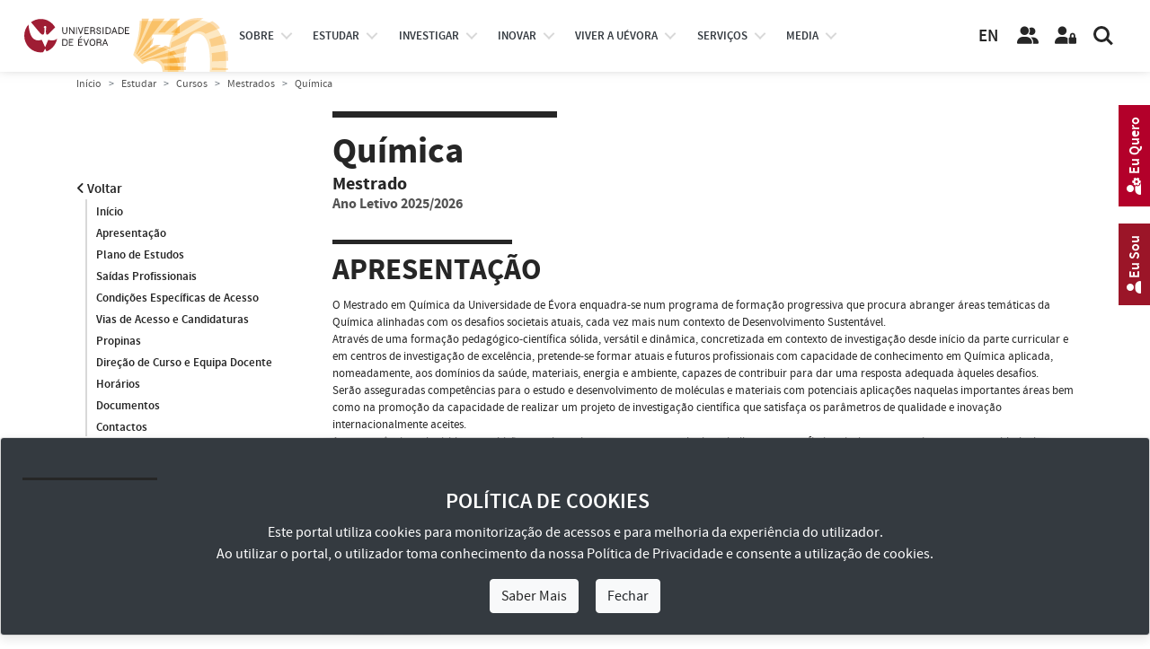

--- FILE ---
content_type: text/html; charset=utf-8
request_url: https://www.uevora.pt/estudar/cursos/mestrados?curso=2593
body_size: 19170
content:



<!doctype html>
<html lang="pt" class="no-js">
  <head>

    
    
    





<!-- Google tag (gtag.js) -->
<script async src="https://www.googletagmanager.com/gtag/js?id=G-4S097CRHLV"></script>
<script>
  window.dataLayer = window.dataLayer || [];
    function gtag(){dataLayer.push(arguments);}
      gtag('js', new Date());

  gtag('config', 'G-4S097CRHLV');
  </script>
  
    <!-- Required meta tags -->
    <meta charset="utf-8">
    <meta http-equiv="X-UA-Compatible" content="IE=edge">    
    <meta name="viewport" content="width=device-width, initial-scale=1, shrink-to-fit=no">
    <meta name="google-site-verification" content="W9oaIug0699nWAGQxLHwGW2vuNhAfIZ9k-yd9QtKY1E">

    <!-- Bootstrap CSS -->
    <link rel="stylesheet" type="text/css" href="/extension/uepages/design/ueresponsive_base_ext_scripts/stylesheets/bootstrap4.3.1/css/bootstrap.min.css" media="all">
    <link rel="stylesheet" type="text/css" href="/extension/uepages/design/ueresponsive_layout1/stylesheets/bootstrap_override.css" media="all">
    <!-- Font Faces CSS -->
    <!-- para textos -->
    <link rel="stylesheet" type="text/css" href="/extension/uepages/design/ueresponsive_base_ext_scripts/stylesheets/fonttype/source_sans_pro/source_sans_pro.css" media="all">
    <!-- para ícones, o solid.min.css e o que tem o necessario com o menor tamanho possivel  -->
    <!-- anterior: fontawesome5.11.2web -->
    <link rel="stylesheet" type="text/css" href="/extension/uepages/design/ueresponsive_base_ext_scripts/stylesheets/fontawesome-6.5.1-web/css/all.min.css" media="all">

    <!-- Layout CSS -->
    <link rel="stylesheet" type="text/css" href="/extension/uepages/design/ueresponsive_layout1/stylesheets/layout.css?v=30" media="all">
    <link rel="stylesheet" type="text/css" href="/extension/uepages/design/ueresponsive_layout1/stylesheets/layout_blocos_graficos.css?v=30" media="all">
    <!-- Menu CSS -->    
        <link rel="stylesheet" type="text/css" href="/extension/uepages/design/ueresponsive_layout1/stylesheets/menu3.css?v=30" media="all">    
        
    
    <link rel="stylesheet" type="text/css" href="/extension/uepages/design/ueresponsive_layout1/stylesheets/classes/cursos.css" />


    
            



    
    
    <!-- headwrite -->
    

    <!-- Layout Overrides CSS -->
    <link rel="stylesheet" type="text/css" href="/extension/uepages/design/uevora_responsive/stylesheets/layout_overrides.css?v=30" media="all">

    <!--<link rel="alternate" type="application/rss+xml" title="RSS 1.0" href="/rss/feed/global">-->
    <link rel="alternate" type="application/rss+xml" title="Sitemap" href="/extension/uepages/design/uevora_responsive/sitemap/sitemap.xml">
          <title>Universidade de Évora / Estudar / Cursos / Mestrados</title>

    
    
    
    
        <meta name="author" content="Universidade de Évora">
        <meta name="copyright" content="Universidade de Évora">
        <meta name="description" content="A Universidade de Évora é uma instituição de Ensino Superior pública, situada no eixo Lisboa-Badajoz, com ensino transversal e investigação científica multidisciplinar. Mais de 1500 estudantes estrangeiros, de mais de 70 nacionalidades cruzam-se anualmente na Universidade de Évora, uma oportunidade singular para uma formação de excelência e uma vivência multicultural.">
        <meta name="keywords" content="Universidade de Évora, Portal Institucional">
    
    <meta name="MSSmartTagsPreventParsing" content="TRUE">

        
<link rel="search" href="/content/advancedsearch" title="Search Universidade de Évora" />
<link rel="icon" href="/extension/uepages/design/ueresponsive_layout1/images/favicon.ico" type="image/x-icon" />

        
  </head>
  <body class="font_size_base nav-is-fixed">

    
    <a href="#main-content" class="goto-main-content skip-main">Avançar para o conteúdo principal</a>
    
    
    



    
    

<header class="cd-main-header cd-main-header-branco">
  <div class="cd-logo"> 
    <img class="logo-cor" src="/extension/uepages/design/ueresponsive_layout1/images/layout/logotipo_site_pt_cor_cinquentenario.svg" title="Universidade de Évora" alt="Logotipo Universidade de Évora">
<img class="logo-branco" src="/extension/uepages/design/ueresponsive_layout1/images/layout/logotipo_site_pt_branco_cinquentenario.svg" title="Universidade de Évora" alt="Logotipo Universidade de Évora">
  </div>
  <ul class="cd-header-buttons">

    <li>
    	<div class="logo-eugreen">
	     <a href="https://eugreenalliance.eu" target="_blank" title="Ver site EU-GREEN European Alliance">
    	     	<img class="logo-eugreen-cor" src="/extension/uepages/design/ueresponsive_layout1/images/layout/eugreen/logo_eugreen_color.svg" title="EU-GREEN European Alliance" alt="Logotipo EU-GREEN">
	     	<img class="logo-eugreen-branco" src="/extension/uepages/design/ueresponsive_layout1/images/layout/eugreen/logo_eugreen_white.svg" title="EU-GREEN European Alliance" alt="Logotipo EU-GREEN">
	     </a>
	</div>
    </li>

    <li>
      <div class="links-language">
			<a id="link-language-en" class="link-language" href="https://www.uevora.pt/en" target="_self" title="Ver idioma Inglês">EN</a>
	      </div>
    </li>

    <li>
      <a class="link-pessoas" href="/pessoas" target="_self" title="Ver página Pessoas">
	<i class="icon fas fa-solid fa-user-friends fa-user-group" title="Botão pessoas"></i>
      </a>
    </li>
    <li>
      <a class="link-area-reservada" href="https://siiue.uevora.pt" target="_blank" title="Área Reservada (SIIUE)">
	<i class="icon fas fa-solid fa-user-lock" title="Botão área reservada"></i>
      </a>
    </li>
    <li><a class="cd-search-trigger" href="#cd-search" title="Pesquisar"><span></span></a></li>
    <li><a class="cd-nav-trigger" href="#cd-primary-nav"><span></span></a></li>
  </ul>
</header>



            
<nav id="top-nav" class="cd-nav">
  <ul id="cd-primary-nav" class="cd-primary-nav is-fixed">
    
        	         	         	         

      


<li id="cd-nav-item-83-primary" class="has-children cd-primary-nav-item cd-nav-item ">

                               
                              
  
  
  <div id="menu-btn-83" class="menu-btn menu-opt">
  
  <a href="/universidade" title="Ver página Sobre">
     Sobre
  </a>
  <span class="menu-opt-pointer"></span>  </div>

  
</li>
        	         	         	         

      


<li id="cd-nav-item-225-primary" class="has-children cd-primary-nav-item cd-nav-item ">

                               
                 
  
  
  <div id="menu-btn-225" class="menu-btn menu-opt">
  
  <a href="/estudar" title="Ver página Estudar">
     estudar
  </a>
  <span class="menu-opt-pointer"></span>  </div>

  
</li>
        	         	         	         

      


<li id="cd-nav-item-370-primary" class="has-children cd-primary-nav-item cd-nav-item ">

                               
                 
  
  
  <div id="menu-btn-370" class="menu-btn menu-opt">
  
  <a href="/investigar" title="Ver página Investigar">
     investigar
  </a>
  <span class="menu-opt-pointer"></span>  </div>

  
</li>
        	         	         	         

      


<li id="cd-nav-item-4006-primary" class="has-children cd-primary-nav-item cd-nav-item ">

                               
                              
  
  
  <div id="menu-btn-4006" class="menu-btn menu-opt">
  
  <a href="/inovar" title="Ver página Inovação, Cooperação e Empreendedorismo">
     Inovar
  </a>
  <span class="menu-opt-pointer"></span>  </div>

  
</li>
        	         	         	         

      


<li id="cd-nav-item-228-primary" class="has-children cd-primary-nav-item cd-nav-item ">

                               
                              
  
  
  <div id="menu-btn-228" class="menu-btn menu-opt">
  
  <a href="/viver" title="Ver página Viver a UÉvora">
     Viver a UÉvora
  </a>
  <span class="menu-opt-pointer"></span>  </div>

  
</li>
        	         	         	         

      


<li id="cd-nav-item-3992-primary" class="has-children cd-primary-nav-item cd-nav-item ">

                               
                              
  
  
  <div id="menu-btn-3992" class="menu-btn menu-opt">
  
  <a href="/servicos" title="Ver página Catálogo de Serviços">
     Serviços
  </a>
  <span class="menu-opt-pointer"></span>  </div>

  
</li>
        	         	         	         

      


<li id="cd-nav-item-93-primary" class="has-children cd-primary-nav-item cd-nav-item ">

                               
                              
  
  
  <div id="menu-btn-93" class="menu-btn menu-opt">
  
  <a href="/ue-media" title="Ver página Media">
     Media
  </a>
  <span class="menu-opt-pointer"></span>  </div>

  
</li>
    
    
  </ul> <!-- primary-nav -->
  
  <ul class="cd-secondary-nav is-hidden d-none"> 
    
        	         	         	           

   


<li id="cd-nav-item-83-secondary" class="has-children cd-secondary-nav-item cd-nav-item ">

        
  
  
  <div id="menu-opt-83" class="menu-opt">
  
  <a href="/universidade" title="Ver página Sobre">
     Sobre
  </a>
  <span class="menu-opt-pointer"></span>  </div>

    <ul class="cd-level3-nav is-hidden">
    <li class="go-back"><div class="menu-opt"><a href="#">Sobre</a></div></li>
    <!--<li class="see-all"><div class="menu-opt"><a href="http://...">Ver todos...</a></div></li>-->
    
              




<li id="cd-nav-item-166-level3" class="no-children cd-level3-nav-item cd-nav-item ">

        
  
  
  <div id="menu-opt-166" class="menu-opt">
  
  <a href="/universidade/missao" title="Ver página Missão">
     Missão
  </a>
    </div>

  
</li>
              




<li id="cd-nav-item-3963-level3" class="no-children cd-level3-nav-item cd-nav-item ">

        
  
  
  <div id="menu-opt-3963" class="menu-opt">
  
  <a href="/universidade/historia" title="Ver página História">
     História
  </a>
    </div>

  
</li>
                  

    


<li id="cd-nav-item-3914-level3" class="no-children cd-level3-nav-item cd-nav-item ">

        
  
  
  <div id="menu-opt-3914" class="menu-opt">
  
  <a href="/universidade/factos-numeros" title="Ver página UÉ em Números">
     UÉ em Números
  </a>
    </div>

  
</li>
                  

    


<li id="cd-nav-item-642-level3" class="no-children cd-level3-nav-item cd-nav-item ">

        
  
  
  <div id="menu-opt-642" class="menu-opt">
  
  <a href="/universidade/organizacao" title="Ver página Organização">
     Organização
  </a>
    </div>

  
</li>
                  

    


<li id="cd-nav-item-4395-level3" class="no-children cd-level3-nav-item cd-nav-item ">

        
  
  
  <div id="menu-opt-4395" class="menu-opt">
  
  <a href="/universidade/qualidade" title="Ver página Qualidade">
     Qualidade
  </a>
    </div>

  
</li>
                  

    


<li id="cd-nav-item-8952-level3" class="no-children cd-level3-nav-item cd-nav-item ">

        
  
  
  <div id="menu-opt-8952" class="menu-opt">
  
  <a href="/universidade/inovacao-pedagogica" title="Ver página Inovação Pedagógica">
     Inovação Pedagógica
  </a>
    </div>

  
</li>
                  

    


<li id="cd-nav-item-8996-level3" class="no-children cd-level3-nav-item cd-nav-item ">

        
  
  
  <div id="menu-opt-8996" class="menu-opt">
  
  <a href="/universidade/alianca-eu-green" title="Ver página Aliança EU GREEN">
     Aliança EU GREEN
  </a>
    </div>

  
</li>
                  

    


<li id="cd-nav-item-9706-level3" class="no-children cd-level3-nav-item cd-nav-item ">

        
  
  
  <div id="menu-opt-9706" class="menu-opt">
  
  <a href="/universidade/prevencao-de-riscos-de-corrupcao" title="Ver página Prevenção de Riscos de Corrupção">
     Prevenção de Riscos de Corrupção
  </a>
    </div>

  
</li>
              

    


<li id="cd-nav-item-10615-level3" class="no-children cd-level3-nav-item cd-nav-item ">

        
  
  
  <div id="menu-opt-10615" class="menu-opt">
  
    <a href="/universidade/prevencao-de-riscos-de-corrupcao/canal-denuncia-interno" title="Ver página Canal de Denúncia Interno">
    Canal de Denúncia Interno
  </a>
  
    </div>

  
</li>
              




<li id="cd-nav-item-8708-level3" class="no-children cd-level3-nav-item cd-nav-item ">

        
  
  
  <div id="menu-opt-8708" class="menu-opt">
  
  <a href="/universidade/canal-denuncia-casos-assedio" title="Ver página Canal de Denúncia de Casos de Assédio">
     Canal de Denúncia de Casos de Assédio
  </a>
    </div>

  
</li>
                  

    


<li id="cd-nav-item-2452-level3" class="no-children cd-level3-nav-item cd-nav-item ">

        
  
  
  <div id="menu-opt-2452" class="menu-opt">
  
  <a href="/universidade/documentos-institucionais" title="Ver página Documentos Institucionais">
     Documentos Institucionais
  </a>
    </div>

  
</li>
              




<li id="cd-nav-item-2182-level3" class="has-children cd-level3-nav-item cd-nav-item ">

        
  
  
  <div id="menu-opt-2182" class="menu-opt">
  
  <a href="/universidade/identidade-Visual-Corporativa" title="Ver página Identidade Visual Corporativa">
     Identidade Visual Corporativa
  </a>
  <span class="menu-opt-pointer"></span>  </div>

    <ul class="cd-level4-nav is-hidden">
    <li class="go-back"><div class="menu-opt"><a href="#">Identidade Visual Corporativa</a></div></li>
    <!--<li class="see-all"><div class="menu-opt"><a href="http://...">Ver todos...</a></div></li>-->
    
              


    


<li id="cd-nav-item-7472-level4" class="no-children cd-level4-nav-item cd-nav-item ">

        
  
  
  <div id="menu-opt-7472" class="menu-opt">
  
  <a href="/universidade/identidade-Visual-Corporativa/ivc-ue" title="Ver página Identidade Visual Corporativa (IVC-UÉ)">
     Identidade Visual Corporativa (IVC-UÉ)
  </a>
    </div>

  
</li>
              


    


<li id="cd-nav-item-7473-level4" class="no-children cd-level4-nav-item cd-nav-item ">

        
  
  
  <div id="menu-opt-7473" class="menu-opt">
  
  <a href="/universidade/identidade-Visual-Corporativa/ivc-ue-templates" title="Ver página Identidade Visual Corporativa (IVC-UÉ Templates)">
     Identidade Visual Corporativa (IVC-UÉ Templates)
  </a>
    </div>

  
</li>
    
  </ul>
  
</li>
              

    


<li id="cd-nav-item-87-level3" class="no-children cd-level3-nav-item cd-nav-item ">

        
  
  
  <div id="menu-opt-87" class="menu-opt">
  
  <a href="/universidade/espacos-e-contactos" title="Ver página Espaços e Contactos">
     Espaços e Contactos
  </a>
    </div>

  
</li>
    
  </ul>
  
</li>
        	         	         	           

   


<li id="cd-nav-item-225-secondary" class="has-children cd-secondary-nav-item cd-nav-item ">

        
  
  
  <div id="menu-opt-225" class="menu-opt">
  
  <a href="/estudar" title="Ver página Estudar">
     Estudar
  </a>
  <span class="menu-opt-pointer"></span>  </div>

    <ul class="cd-level3-nav is-hidden">
    <li class="go-back"><div class="menu-opt"><a href="#">Estudar</a></div></li>
    <!--<li class="see-all"><div class="menu-opt"><a href="http://...">Ver todos...</a></div></li>-->
    
                  

    


<li id="cd-nav-item-9657-level3" class="no-children cd-level3-nav-item cd-nav-item ">

        
  
  
  <div id="menu-opt-9657" class="menu-opt">
  
  <a href="/estudar/matriculas-25-26-cna" title="Ver página Matrículas 25/26 [CNA]">
     Matrículas 25/26 [CNA]
  </a>
    </div>

  
</li>
              




<li id="cd-nav-item-169-level3" class="has-children cd-level3-nav-item cd-nav-item ">

        
  
  
  <div id="menu-opt-169" class="menu-opt">
  
  <a href="/estudar/unidades-organicas" title="Ver página Escolas e IIFA">
     Escolas e IIFA
  </a>
  <span class="menu-opt-pointer"></span>  </div>

    <ul class="cd-level4-nav is-hidden">
    <li class="go-back"><div class="menu-opt"><a href="#">Escolas e IIFA</a></div></li>
    <!--<li class="see-all"><div class="menu-opt"><a href="http://...">Ver todos...</a></div></li>-->
    
              


        


<li id="cd-nav-item-10946-level4" class="no-children cd-level4-nav-item cd-nav-item ">

        
  
  
  <div id="menu-opt-10946" class="menu-opt">
  
    <a href="/unidades/organicas/eartes" title="Ver página Escola de Artes (EA)">
    Escola de Artes (EA)
  </a>
  
    </div>

  
</li>
              


        


<li id="cd-nav-item-10947-level4" class="no-children cd-level4-nav-item cd-nav-item ">

        
  
  
  <div id="menu-opt-10947" class="menu-opt">
  
    <a href="/unidades/organicas/ect" title="Ver página Escola de Ciências e Tecnologia (ECT)">
    Escola de Ciências e Tecnologia (ECT)
  </a>
  
    </div>

  
</li>
              


        


<li id="cd-nav-item-10948-level4" class="no-children cd-level4-nav-item cd-nav-item ">

        
  
  
  <div id="menu-opt-10948" class="menu-opt">
  
    <a href="/unidades/organicas/ecs" title="Ver página Escola de Ciências Sociais (ECS)">
    Escola de Ciências Sociais (ECS)
  </a>
  
    </div>

  
</li>
              


        


<li id="cd-nav-item-10949-level4" class="no-children cd-level4-nav-item cd-nav-item ">

        
  
  
  <div id="menu-opt-10949" class="menu-opt">
  
    <a href="/unidades/organicas/esdh" title="Ver página Escola de Saúde e Desenvolvimento Humano (ESDH)">
    Escola de Saúde e Desenvolvimento Humano (ESDH)
  </a>
  
    </div>

  
</li>
              


        


<li id="cd-nav-item-10950-level4" class="no-children cd-level4-nav-item cd-nav-item ">

        
  
  
  <div id="menu-opt-10950" class="menu-opt">
  
    <a href="/unidades/organicas/esesjd" title="Ver página Escola Superior de Enfermagem S. João de Deus (ESESJD)">
    Escola Superior de Enfermagem S. João de Deus (ESESJD)
  </a>
  
    </div>

  
</li>
              


        


<li id="cd-nav-item-10951-level4" class="no-children cd-level4-nav-item cd-nav-item ">

        
  
  
  <div id="menu-opt-10951" class="menu-opt">
  
    <a href="/unidades/organicas/iifa" title="Ver página Instituto de Investigação e Formação Avançada (IIFA)">
    Instituto de Investigação e Formação Avançada (IIFA)
  </a>
  
    </div>

  
</li>
    
  </ul>
  
</li>
              




<li id="cd-nav-item-4142-level3" class="has-children cd-level3-nav-item cd-nav-item ">

        
  
  
  <div id="menu-opt-4142" class="menu-opt">
  
  <a href="/estudar/cursos" title="Ver página Cursos">
     Cursos
  </a>
  <span class="menu-opt-pointer"></span>  </div>

    <ul class="cd-level4-nav is-hidden">
    <li class="go-back"><div class="menu-opt"><a href="#">Cursos</a></div></li>
    <!--<li class="see-all"><div class="menu-opt"><a href="http://...">Ver todos...</a></div></li>-->
    
              


    


<li id="cd-nav-item-4133-level4" class="no-children cd-level4-nav-item cd-nav-item ">

        
  
  
  <div id="menu-opt-4133" class="menu-opt">
  
  <a href="/estudar/cursos/licenciaturas" title="Ver página Licenciaturas e Mestrados Integrados">
     Licenciaturas e Mestrados Integrados
  </a>
    </div>

  
</li>
              


    


<li id="cd-nav-item-4135-level4" class="no-children cd-level4-nav-item cd-nav-item ">

        
  
  
  <div id="menu-opt-4135" class="menu-opt">
  
  <a href="/estudar/cursos/mestrados" title="Ver página Mestrados">
     Mestrados
  </a>
    </div>

  
</li>
              


    


<li id="cd-nav-item-4136-level4" class="no-children cd-level4-nav-item cd-nav-item ">

        
  
  
  <div id="menu-opt-4136" class="menu-opt">
  
  <a href="/estudar/cursos/doutoramentos" title="Ver página Doutoramentos">
     Doutoramentos
  </a>
    </div>

  
</li>
              


    


<li id="cd-nav-item-4137-level4" class="no-children cd-level4-nav-item cd-nav-item ">

        
  
  
  <div id="menu-opt-4137" class="menu-opt">
  
  <a href="/estudar/cursos/pos-graduacoes" title="Ver página Pós-Graduações">
     Pós-Graduações
  </a>
    </div>

  
</li>
              


    


<li id="cd-nav-item-8469-level4" class="no-children cd-level4-nav-item cd-nav-item ">

        
  
  
  <div id="menu-opt-8469" class="menu-opt">
  
  <a href="/estudar/cursos/cursos-prr" title="Ver página Cursos com Incentivos PRR">
     Cursos com Incentivos PRR
  </a>
    </div>

  
</li>
              


    


<li id="cd-nav-item-8191-level4" class="no-children cd-level4-nav-item cd-nav-item ">

        
  
  
  <div id="menu-opt-8191" class="menu-opt">
  
  <a href="/estudar/cursos/curso-preparatorio" title="Ver página Curso Preparatório">
     Curso Preparatório
  </a>
    </div>

  
</li>
              


    


<li id="cd-nav-item-5403-level4" class="no-children cd-level4-nav-item cd-nav-item ">

        
  
  
  <div id="menu-opt-5403" class="menu-opt">
  
  <a href="/estudar/cursos/cursos-formacao" title="Ver página Cursos de Formação">
     Cursos de Formação
  </a>
    </div>

  
</li>
              


    


<li id="cd-nav-item-9805-level4" class="no-children cd-level4-nav-item cd-nav-item ">

        
  
  
  <div id="menu-opt-9805" class="menu-opt">
  
  <a href="/estudar/cursos/cursos-formacao-bip" title="Ver página Blended Intensive Programmes (BIPs)">
     Blended Intensive Programmes (BIPs)
  </a>
    </div>

  
</li>
              


    


<li id="cd-nav-item-5400-level4" class="no-children cd-level4-nav-item cd-nav-item ">

        
  
  
  <div id="menu-opt-5400" class="menu-opt">
  
  <a href="/estudar/cursos/unidades-curriculares-isoladas" title="Ver página Disciplinas Isoladas">
     Disciplinas Isoladas
  </a>
    </div>

  
</li>
    
  </ul>
  
</li>
              




<li id="cd-nav-item-4143-level3" class="has-children cd-level3-nav-item cd-nav-item ">

        
  
  
  <div id="menu-opt-4143" class="menu-opt">
  
  <a href="/estudar/candidaturas" title="Ver página Candidaturas à UÉ">
     Candidaturas à UÉ
  </a>
  <span class="menu-opt-pointer"></span>  </div>

    <ul class="cd-level4-nav is-hidden">
    <li class="go-back"><div class="menu-opt"><a href="#">Candidaturas à UÉ</a></div></li>
    <!--<li class="see-all"><div class="menu-opt"><a href="http://...">Ver todos...</a></div></li>-->
    
              


    


<li id="cd-nav-item-4696-level4" class="no-children cd-level4-nav-item cd-nav-item ">

        
  
  
  <div id="menu-opt-4696" class="menu-opt">
  
  <a href="/estudar/candidaturas/licenciaturas-mestrados-integrados" title="Ver página Licenciaturas e Mestrados Integrados">
     Licenciaturas e Mestrados Integrados
  </a>
    </div>

  
</li>
              


    


<li id="cd-nav-item-9163-level4" class="no-children cd-level4-nav-item cd-nav-item ">

        
  
  
  <div id="menu-opt-9163" class="menu-opt">
  
  <a href="/estudar/candidaturas/mestrados-posgraduacoes" title="Ver página Mestrados e Pós-Graduações">
     Mestrados e Pós-Graduações
  </a>
    </div>

  
</li>
              


    


<li id="cd-nav-item-5661-level4" class="no-children cd-level4-nav-item cd-nav-item ">

        
  
  
  <div id="menu-opt-5661" class="menu-opt">
  
  <a href="/estudar/candidaturas/doutoramentos" title="Ver página Doutoramentos">
     Doutoramentos
  </a>
    </div>

  
</li>
              


        


<li id="cd-nav-item-8583-level4" class="no-children cd-level4-nav-item cd-nav-item ">

        
  
  
  <div id="menu-opt-8583" class="menu-opt">
  
    <a href="/estudar/cursos/cursos-prr" title="Ver página Cursos com Incentivos PRR">
    Microcredenciais
  </a>
  
    </div>

  
</li>
              


        


<li id="cd-nav-item-8584-level4" class="no-children cd-level4-nav-item cd-nav-item ">

        
  
  
  <div id="menu-opt-8584" class="menu-opt">
  
    <a href="/estudar/cursos/cursos-prr" title="Ver página Cursos com Incentivos PRR">
    Cursos com Incentivos PRR
  </a>
  
    </div>

  
</li>
              


    


<li id="cd-nav-item-5779-level4" class="no-children cd-level4-nav-item cd-nav-item ">

        
  
  
  <div id="menu-opt-5779" class="menu-opt">
  
  <a href="/estudar/candidaturas/calendario-candidaturas" title="Ver página Calendário de Candidaturas">
     Calendário de Candidaturas
  </a>
    </div>

  
</li>
                  


        


<li id="cd-nav-item-5114-level4" class="no-children cd-level4-nav-item cd-nav-item ">

        
  
  
  <div id="menu-opt-5114" class="menu-opt">
  
  <a href="/estudar/candidaturas/obtencao-titulos-academicos" title="Ver página Obtenção de Títulos Académicos">
     Obtenção de Títulos Académicos
  </a>
    </div>

  
</li>
                  


        


<li id="cd-nav-item-6156-level4" class="no-children cd-level4-nav-item cd-nav-item ">

        
  
  
  <div id="menu-opt-6156" class="menu-opt">
  
  <a href="/estudar/candidaturas/resultados-candidaturas" title="Ver página Resultados de Candidaturas">
     Resultados de Candidaturas
  </a>
    </div>

  
</li>
                  


        


<li id="cd-nav-item-6547-level4" class="no-children cd-level4-nav-item cd-nav-item ">

        
  
  
  <div id="menu-opt-6547" class="menu-opt">
  
  <a href="/estudar/candidaturas/Resultados-de-Provas" title="Ver página Resultados de Provas">
     Resultados de Provas
  </a>
    </div>

  
</li>
    
  </ul>
  
</li>
              




<li id="cd-nav-item-4145-level3" class="no-children cd-level3-nav-item cd-nav-item ">

        
  
  
  <div id="menu-opt-4145" class="menu-opt">
  
  <a href="/estudar/estudantes-internacionais" title="Ver página Estudantes Internacionais">
     Estudantes Internacionais
  </a>
    </div>

  
</li>
              




<li id="cd-nav-item-5240-level3" class="has-children cd-level3-nav-item cd-nav-item ">

        
  
  
  <div id="menu-opt-5240" class="menu-opt">
  
  <a href="/estudar/Mobilidade" title="Ver página Mobilidade">
     Mobilidade
  </a>
  <span class="menu-opt-pointer"></span>  </div>

    <ul class="cd-level4-nav is-hidden">
    <li class="go-back"><div class="menu-opt"><a href="#">Mobilidade</a></div></li>
    <!--<li class="see-all"><div class="menu-opt"><a href="http://...">Ver todos...</a></div></li>-->
    
              


    


<li id="cd-nav-item-5244-level4" class="no-children cd-level4-nav-item cd-nav-item ">

        
  
  
  <div id="menu-opt-5244" class="menu-opt">
  
  <a href="/estudar/Mobilidade/Programas-de-Mobilidade" title="Ver página Programas de Mobilidade">
     Programas de Mobilidade
  </a>
    </div>

  
</li>
              


    


<li id="cd-nav-item-5245-level4" class="no-children cd-level4-nav-item cd-nav-item ">

        
  
  
  <div id="menu-opt-5245" class="menu-opt">
  
  <a href="/estudar/Mobilidade/Mobilidade-In" title="Ver página Mobilidade In">
     Mobilidade In
  </a>
    </div>

  
</li>
              


    


<li id="cd-nav-item-5246-level4" class="no-children cd-level4-nav-item cd-nav-item ">

        
  
  
  <div id="menu-opt-5246" class="menu-opt">
  
  <a href="/estudar/Mobilidade/Mobilidade-Out" title="Ver página Mobilidade Out">
     Mobilidade Out
  </a>
    </div>

  
</li>
                  


        


<li id="cd-nav-item-8726-level4" class="no-children cd-level4-nav-item cd-nav-item ">

        
  
  
  <div id="menu-opt-8726" class="menu-opt">
  
  <a href="/estudar/Mobilidade/Cursos-Blended-Intensive-Programme-BIP" title="Ver página Cursos Blended Intensive Programme (BIP)">
     Cursos Blended Intensive Programme (BIP)
  </a>
    </div>

  
</li>
    
  </ul>
  
</li>
              




<li id="cd-nav-item-4148-level3" class="has-children cd-level3-nav-item cd-nav-item ">

        
  
  
  <div id="menu-opt-4148" class="menu-opt">
  
  <a href="/estudar/apoios" title="Ver página Apoios">
     Apoios
  </a>
  <span class="menu-opt-pointer"></span>  </div>

    <ul class="cd-level4-nav is-hidden">
    <li class="go-back"><div class="menu-opt"><a href="#">Apoios</a></div></li>
    <!--<li class="see-all"><div class="menu-opt"><a href="http://...">Ver todos...</a></div></li>-->
    
                  


        


<li id="cd-nav-item-4522-level4" class="no-children cd-level4-nav-item cd-nav-item ">

        
  
  
  <div id="menu-opt-4522" class="menu-opt">
  
  <a href="/estudar/apoios/bolsas" title="Ver página Bolsas, Residências e Apoios Sociais">
     Bolsas, Residências e Apoios Sociais
  </a>
    </div>

  
</li>
                  


        


<li id="cd-nav-item-5172-level4" class="no-children cd-level4-nav-item cd-nav-item ">

        
  
  
  <div id="menu-opt-5172" class="menu-opt">
  
  <a href="/estudar/apoios/premios-bolsas-merito" title="Ver página Prémios e Bolsas de Mérito">
     Prémios e Bolsas de Mérito
  </a>
    </div>

  
</li>
                  


        


<li id="cd-nav-item-4538-level4" class="no-children cd-level4-nav-item cd-nav-item ">

        
  
  
  <div id="menu-opt-4538" class="menu-opt">
  
  <a href="/estudar/apoios/programas-apoio-estudantes" title="Ver página Programas de Apoio aos Estudantes">
     Programas de Apoio aos Estudantes
  </a>
    </div>

  
</li>
              


    


<li id="cd-nav-item-9662-level4" class="no-children cd-level4-nav-item cd-nav-item ">

        
  
  
  <div id="menu-opt-9662" class="menu-opt">
  
  <a href="/estudar/apoios/Delegado-a-de-Ano-de-Curso" title="Ver página Delegado/a de Ano de Curso">
     Delegado/a de Ano de Curso
  </a>
    </div>

  
</li>
    
  </ul>
  
</li>
              

    


<li id="cd-nav-item-8621-level3" class="no-children cd-level3-nav-item cd-nav-item ">

        
  
  
  <div id="menu-opt-8621" class="menu-opt">
  
    <a href="/universidade/organizacao/outros-orgaos/provedor-estudante" title="Ver página Provedor do Estudante">
    Provedor do Estudante
  </a>
  
    </div>

  
</li>
              




<li id="cd-nav-item-4505-level3" class="has-children cd-level3-nav-item cd-nav-item ">

        
  
  
  <div id="menu-opt-4505" class="menu-opt">
  
  <a href="/estudar/estudantes-ue" title="Ver página Estudantes UÉ">
     Estudantes UÉ
  </a>
  <span class="menu-opt-pointer"></span>  </div>

    <ul class="cd-level4-nav is-hidden">
    <li class="go-back"><div class="menu-opt"><a href="#">Estudantes UÉ</a></div></li>
    <!--<li class="see-all"><div class="menu-opt"><a href="http://...">Ver todos...</a></div></li>-->
    
                  


        


<li id="cd-nav-item-5171-level4" class="no-children cd-level4-nav-item cd-nav-item ">

        
  
  
  <div id="menu-opt-5171" class="menu-opt">
  
  <a href="/estudar/estudantes-ue/servicos-e-procedimentos-academicos" title="Ver página Serviços e Procedimentos Académicos">
     Serviços e Procedimentos Académicos
  </a>
    </div>

  
</li>
              


    


<li id="cd-nav-item-5778-level4" class="no-children cd-level4-nav-item cd-nav-item ">

        
  
  
  <div id="menu-opt-5778" class="menu-opt">
  
  <a href="/estudar/estudantes-ue/calendarios-academicos" title="Ver página Calendários Académicos">
     Calendários Académicos
  </a>
    </div>

  
</li>
              


    


<li id="cd-nav-item-5639-level4" class="no-children cd-level4-nav-item cd-nav-item ">

        
  
  
  <div id="menu-opt-5639" class="menu-opt">
  
  <a href="/estudar/estudantes-ue/unidades-extracurriculares" title="Ver página Unidades Extracurriculares">
     Unidades Extracurriculares
  </a>
    </div>

  
</li>
              


    


<li id="cd-nav-item-8480-level4" class="no-children cd-level4-nav-item cd-nav-item ">

        
  
  
  <div id="menu-opt-8480" class="menu-opt">
  
  <a href="/estudar/estudantes-ue/optativas-livres" title="Ver página Optativas Livres">
     Optativas Livres
  </a>
    </div>

  
</li>
                  


        


<li id="cd-nav-item-5458-level4" class="no-children cd-level4-nav-item cd-nav-item ">

        
  
  
  <div id="menu-opt-5458" class="menu-opt">
  
  <a href="/estudar/estudantes-ue/Ementas" title="Ver página Ementas">
     Ementas
  </a>
    </div>

  
</li>
              


    


<li id="cd-nav-item-5532-level4" class="no-children cd-level4-nav-item cd-nav-item ">

        
  
  
  <div id="menu-opt-5532" class="menu-opt">
  
  <a href="/estudar/estudantes-ue/Alojamento" title="Ver página Alojamento ">
     Alojamento 
  </a>
    </div>

  
</li>
              


    


<li id="cd-nav-item-5530-level4" class="no-children cd-level4-nav-item cd-nav-item ">

        
  
  
  <div id="menu-opt-5530" class="menu-opt">
  
  <a href="/estudar/estudantes-ue/Saude" title="Ver página Saúde">
     Saúde
  </a>
    </div>

  
</li>
              


    


<li id="cd-nav-item-4675-level4" class="no-children cd-level4-nav-item cd-nav-item ">

        
  
  
  <div id="menu-opt-4675" class="menu-opt">
  
  <a href="/estudar/estudantes-ue/Desporto-Universitario" title="Ver página Desporto Universitário">
     Desporto Universitário
  </a>
    </div>

  
</li>
                  


        


<li id="cd-nav-item-8964-level4" class="no-children cd-level4-nav-item cd-nav-item ">

        
  
  
  <div id="menu-opt-8964" class="menu-opt">
  
  <a href="/estudar/estudantes-ue/PIPE-UE" title="Ver página Participação Estudantil">
     Participação Estudantil
  </a>
    </div>

  
</li>
              


    


<li id="cd-nav-item-10907-level4" class="no-children cd-level4-nav-item cd-nav-item ">

        
  
  
  <div id="menu-opt-10907" class="menu-opt">
  
  <a href="/estudar/estudantes-ue/Transportes" title="Ver página Transportes">
     Transportes
  </a>
    </div>

  
</li>
    
  </ul>
  
</li>
              




<li id="cd-nav-item-5011-level3" class="has-children cd-level3-nav-item cd-nav-item ">

        
  
  
  <div id="menu-opt-5011" class="menu-opt">
  
  <a href="/estudar/provas-publicas" title="Ver página Provas Públicas">
     Provas Públicas
  </a>
  <span class="menu-opt-pointer"></span>  </div>

    <ul class="cd-level4-nav is-hidden">
    <li class="go-back"><div class="menu-opt"><a href="#">Provas Públicas</a></div></li>
    <!--<li class="see-all"><div class="menu-opt"><a href="http://...">Ver todos...</a></div></li>-->
    
              


    


<li id="cd-nav-item-2438-level4" class="no-children cd-level4-nav-item cd-nav-item ">

        
  
  
  <div id="menu-opt-2438" class="menu-opt">
  
  <a href="/estudar/provas-publicas/provas-mestrado" title="Ver página Provas de Mestrado">
     Provas de Mestrado
  </a>
    </div>

  
</li>
              


    


<li id="cd-nav-item-7248-level4" class="no-children cd-level4-nav-item cd-nav-item ">

        
  
  
  <div id="menu-opt-7248" class="menu-opt">
  
  <a href="/estudar/provas-publicas/provas-doutoramento" title="Ver página Provas Doutoramento">
     Provas Doutoramento
  </a>
    </div>

  
</li>
              


    


<li id="cd-nav-item-2440-level4" class="no-children cd-level4-nav-item cd-nav-item ">

        
  
  
  <div id="menu-opt-2440" class="menu-opt">
  
  <a href="/estudar/provas-publicas/provas-agregacao" title="Ver página Provas de Agregação">
     Provas de Agregação
  </a>
    </div>

  
</li>
              


    


<li id="cd-nav-item-8151-level4" class="no-children cd-level4-nav-item cd-nav-item ">

        
  
  
  <div id="menu-opt-8151" class="menu-opt">
  
  <a href="/estudar/provas-publicas/provas-titulo-especialista-enfermagem" title="Ver página Provas de Título de Especialista em Enfermagem">
     Provas de Título de Especialista em Enfermagem
  </a>
    </div>

  
</li>
    
  </ul>
  
</li>
              




<li id="cd-nav-item-5097-level3" class="has-children cd-level3-nav-item cd-nav-item ">

        
  
  
  <div id="menu-opt-5097" class="menu-opt">
  
  <a href="/estudar/Reconhecimento-de-Graus-Estrangeiros" title="Ver página Reconhecimento de Graus Estrangeiros">
     Reconhecimento de Graus Estrangeiros
  </a>
  <span class="menu-opt-pointer"></span>  </div>

    <ul class="cd-level4-nav is-hidden">
    <li class="go-back"><div class="menu-opt"><a href="#">Reconhecimento de Graus Estrangeiros</a></div></li>
    <!--<li class="see-all"><div class="menu-opt"><a href="http://...">Ver todos...</a></div></li>-->
    
              


    


<li id="cd-nav-item-5098-level4" class="no-children cd-level4-nav-item cd-nav-item ">

        
  
  
  <div id="menu-opt-5098" class="menu-opt">
  
  <a href="/estudar/Reconhecimento-de-Graus-Estrangeiros/Reconhecimento-Automatico" title="Ver página Reconhecimento Automático">
     Reconhecimento Automático
  </a>
    </div>

  
</li>
              


    


<li id="cd-nav-item-5099-level4" class="no-children cd-level4-nav-item cd-nav-item ">

        
  
  
  <div id="menu-opt-5099" class="menu-opt">
  
  <a href="/estudar/Reconhecimento-de-Graus-Estrangeiros/Reconhecimento-de-Nivel" title="Ver página Reconhecimento de Nível  ">
     Reconhecimento de Nível  
  </a>
    </div>

  
</li>
              


    


<li id="cd-nav-item-5100-level4" class="no-children cd-level4-nav-item cd-nav-item ">

        
  
  
  <div id="menu-opt-5100" class="menu-opt">
  
  <a href="/estudar/Reconhecimento-de-Graus-Estrangeiros/Reconhecimento-Especifico" title="Ver página Reconhecimento Específico ">
     Reconhecimento Específico 
  </a>
    </div>

  
</li>
              


    


<li id="cd-nav-item-7375-level4" class="no-children cd-level4-nav-item cd-nav-item ">

        
  
  
  <div id="menu-opt-7375" class="menu-opt">
  
  <a href="/estudar/Reconhecimento-de-Graus-Estrangeiros/juris-reconhecimento-qualificacoes-homologados" title="Ver página Júris de Reconhecimento de Qualificações - Homologados">
     Júris de Reconhecimento de Qualificações - Homologados
  </a>
    </div>

  
</li>
    
  </ul>
  
</li>
    
  </ul>
  
</li>
        	         	         	           

   


<li id="cd-nav-item-370-secondary" class="has-children cd-secondary-nav-item cd-nav-item ">

        
  
  
  <div id="menu-opt-370" class="menu-opt">
  
  <a href="/investigar" title="Ver página Investigar">
     Investigar
  </a>
  <span class="menu-opt-pointer"></span>  </div>

    <ul class="cd-level3-nav is-hidden">
    <li class="go-back"><div class="menu-opt"><a href="#">Investigar</a></div></li>
    <!--<li class="see-all"><div class="menu-opt"><a href="http://...">Ver todos...</a></div></li>-->
    
                  

    
    

<li id="cd-nav-item-5034-level3" class="no-children cd-level3-nav-item cd-nav-item ">

        
  
  
  <div id="menu-opt-5034" class="menu-opt">
  
  <a href="/unidades/organicas/iifa" title="Ver página Instituto de Investigação e Formação Avançada (IIFA)">
     Instituto de Investigação e Formação Avançada (IIFA)
  </a>

    </div>

  
</li>
                  

    


<li id="cd-nav-item-226-level3" class="no-children cd-level3-nav-item cd-nav-item ">

        
  
  
  <div id="menu-opt-226" class="menu-opt">
  
  <a href="/investigar/unidades-id" title="Ver página Unidades I&amp;D">
     Unidades I&amp;D
  </a>
    </div>

  
</li>
              




<li id="cd-nav-item-4953-level3" class="no-children cd-level3-nav-item cd-nav-item ">

        
  
  
  <div id="menu-opt-4953" class="menu-opt">
  
  <a href="/investigar/investigadores" title="Ver página Investigadores">
     Investigadores
  </a>
    </div>

  
</li>
                  

    


<li id="cd-nav-item-5024-level3" class="no-children cd-level3-nav-item cd-nav-item ">

        
  
  
  <div id="menu-opt-5024" class="menu-opt">
  
  <a href="/investigar/Infraestruturas-de-Investigacao" title="Ver página Infraestruturas de Investigação">
     Infraestruturas de Investigação
  </a>
    </div>

  
</li>
                  

    


<li id="cd-nav-item-4750-level3" class="no-children cd-level3-nav-item cd-nav-item ">

        
  
  
  <div id="menu-opt-4750" class="menu-opt">
  
  <a href="/investigar/Laboratorios-Colaborativos" title="Ver página Laboratórios Colaborativos">
     Laboratórios Colaborativos
  </a>
    </div>

  
</li>
                  

    


<li id="cd-nav-item-4758-level3" class="no-children cd-level3-nav-item cd-nav-item ">

        
  
  
  <div id="menu-opt-4758" class="menu-opt">
  
  <a href="/investigar/Redes-de-Cooperacao-Cientifica" title="Ver página Redes de Cooperação Científica">
     Redes de Cooperação Científica
  </a>
    </div>

  
</li>
                  

    


<li id="cd-nav-item-7789-level3" class="no-children cd-level3-nav-item cd-nav-item ">

        
  
  
  <div id="menu-opt-7789" class="menu-opt">
  
  <a href="/investigar/Redes-Doutorais" title="Ver página Redes Doutorais">
     Redes Doutorais
  </a>
    </div>

  
</li>
                  

    


<li id="cd-nav-item-4754-level3" class="no-children cd-level3-nav-item cd-nav-item ">

        
  
  
  <div id="menu-opt-4754" class="menu-opt">
  
  <a href="/investigar/catedras" title="Ver página Cátedras">
     Cátedras
  </a>
    </div>

  
</li>
              




<li id="cd-nav-item-4177-level3" class="no-children cd-level3-nav-item cd-nav-item ">

        
  
  
  <div id="menu-opt-4177" class="menu-opt">
  
  <a href="/investigar/projetos" title="Ver página Projetos">
     Projetos
  </a>
    </div>

  
</li>
              




<li id="cd-nav-item-4178-level3" class="no-children cd-level3-nav-item cd-nav-item ">

        
  
  
  <div id="menu-opt-4178" class="menu-opt">
  
  <a href="/investigar/publicacoes" title="Ver página Publicações">
     Publicações
  </a>
    </div>

  
</li>
              




<li id="cd-nav-item-5066-level3" class="has-children cd-level3-nav-item cd-nav-item ">

        
  
  
  <div id="menu-opt-5066" class="menu-opt">
  
  <a href="/investigar/Oportunidades-de-Investigacao" title="Ver página Oportunidades de Investigação">
     Oportunidades de Investigação
  </a>
  <span class="menu-opt-pointer"></span>  </div>

    <ul class="cd-level4-nav is-hidden">
    <li class="go-back"><div class="menu-opt"><a href="#">Oportunidades de Investigação</a></div></li>
    <!--<li class="see-all"><div class="menu-opt"><a href="http://...">Ver todos...</a></div></li>-->
    
              


    


<li id="cd-nav-item-6620-level4" class="no-children cd-level4-nav-item cd-nav-item ">

        
  
  
  <div id="menu-opt-6620" class="menu-opt">
  
  <a href="/investigar/Oportunidades-de-Investigacao/concursos-bolsas-id" title="Ver página Concursos de Bolsas I&amp;D">
     Concursos de Bolsas I&amp;D
  </a>
    </div>

  
</li>
              


    


<li id="cd-nav-item-5452-level4" class="no-children cd-level4-nav-item cd-nav-item ">

        
  
  
  <div id="menu-opt-5452" class="menu-opt">
  
  <a href="/investigar/Oportunidades-de-Investigacao/Candidaturas-a-Projetos" title="Ver página Candidaturas a Projetos">
     Candidaturas a Projetos
  </a>
    </div>

  
</li>
              


    


<li id="cd-nav-item-5453-level4" class="no-children cd-level4-nav-item cd-nav-item ">

        
  
  
  <div id="menu-opt-5453" class="menu-opt">
  
  <a href="/investigar/Oportunidades-de-Investigacao/Outras-Candidaturas" title="Ver página Outras Candidaturas">
     Outras Candidaturas
  </a>
    </div>

  
</li>
    
  </ul>
  
</li>
              




<li id="cd-nav-item-8691-level3" class="no-children cd-level3-nav-item cd-nav-item ">

        
  
  
  <div id="menu-opt-8691" class="menu-opt">
  
  <a href="/investigar/Provas-de-Habilitacao-para-o-Exercicio-de-Funcoes-de-Coordenacao-Cientifica" title="Ver página Provas de Habilitação para o Exercício de Funções de Coordenação Científica">
     Provas de Habilitação para o Exercício de Funções de Coordenação Científica
  </a>
    </div>

  
</li>
              




<li id="cd-nav-item-4734-level3" class="no-children cd-level3-nav-item cd-nav-item ">

        
  
  
  <div id="menu-opt-4734" class="menu-opt">
  
  <a href="/investigar/provas-doutoramento" title="Ver página Provas de Doutoramento">
     Provas de Doutoramento
  </a>
    </div>

  
</li>
    
  </ul>
  
</li>
        	         	         	           

   


<li id="cd-nav-item-4006-secondary" class="has-children cd-secondary-nav-item cd-nav-item ">

        
  
      
  <div id="menu-opt-4006" class="menu-opt">
  
  <a href="/inovar" title="Ver página Inovação, Cooperação e Empreendedorismo">
         	<span class="d-inline-block d-lg-none">Inovar</span>
    	<span class="d-none d-lg-inline-block">Inovação, Cooperação e Empreendedorismo</span>
  
  </a>
  <span class="menu-opt-pointer"></span>  </div>

    <ul class="cd-level3-nav is-hidden">
    <li class="go-back"><div class="menu-opt"><a href="#">    	<span class="d-inline-block d-lg-none">Inovar</span>
    	<span class="d-none d-lg-inline-block">Inovação, Cooperação e Empreendedorismo</span>
  </a></div></li>
    <!--<li class="see-all"><div class="menu-opt"><a href="http://...">Ver todos...</a></div></li>-->
    
              




<li id="cd-nav-item-4007-level3" class="no-children cd-level3-nav-item cd-nav-item ">

        
  
  
  <div id="menu-opt-4007" class="menu-opt">
  
  <a href="/inovar/id-aplicada" title="Ver página I&amp;D Aplicada">
     I&amp;D Aplicada
  </a>
    </div>

  
</li>
                  

    


<li id="cd-nav-item-4008-level3" class="no-children cd-level3-nav-item cd-nav-item ">

        
  
  
  <div id="menu-opt-4008" class="menu-opt">
  
  <a href="/inovar/Empreendedorismo" title="Ver página Empreendedorismo">
     Empreendedorismo
  </a>
    </div>

  
</li>
              




<li id="cd-nav-item-4009-level3" class="has-children cd-level3-nav-item cd-nav-item ">

        
  
  
  <div id="menu-opt-4009" class="menu-opt">
  
  <a href="/inovar/Empregabilidade" title="Ver página Empregabilidade">
     Empregabilidade
  </a>
  <span class="menu-opt-pointer"></span>  </div>

    <ul class="cd-level4-nav is-hidden">
    <li class="go-back"><div class="menu-opt"><a href="#">Empregabilidade</a></div></li>
    <!--<li class="see-all"><div class="menu-opt"><a href="http://...">Ver todos...</a></div></li>-->
    
              


    


<li id="cd-nav-item-5007-level4" class="no-children cd-level4-nav-item cd-nav-item ">

        
  
  
  <div id="menu-opt-5007" class="menu-opt">
  
  <a href="/inovar/Empregabilidade/Oferta-de-Estagios" title="Ver página Oferta de Estágios">
     Oferta de Estágios
  </a>
    </div>

  
</li>
              


    


<li id="cd-nav-item-5450-level4" class="no-children cd-level4-nav-item cd-nav-item ">

        
  
  
  <div id="menu-opt-5450" class="menu-opt">
  
  <a href="/inovar/Empregabilidade/concursos-bolsas-id" title="Ver página Concursos de Bolsas I&amp;D">
     Concursos de Bolsas I&amp;D
  </a>
    </div>

  
</li>
    
  </ul>
  
</li>
              




<li id="cd-nav-item-4010-level3" class="has-children cd-level3-nav-item cd-nav-item ">

        
  
  
  <div id="menu-opt-4010" class="menu-opt">
  
  <a href="/inovar/Propriedade-Intelectual" title="Ver página Propriedade Intelectual">
     Propriedade Intelectual
  </a>
  <span class="menu-opt-pointer"></span>  </div>

    <ul class="cd-level4-nav is-hidden">
    <li class="go-back"><div class="menu-opt"><a href="#">Propriedade Intelectual</a></div></li>
    <!--<li class="see-all"><div class="menu-opt"><a href="http://...">Ver todos...</a></div></li>-->
    
              


    


<li id="cd-nav-item-4991-level4" class="no-children cd-level4-nav-item cd-nav-item ">

        
  
  
  <div id="menu-opt-4991" class="menu-opt">
  
  <a href="/inovar/Propriedade-Intelectual/patentes" title="Ver página Patentes">
     Patentes
  </a>
    </div>

  
</li>
    
  </ul>
  
</li>
              




<li id="cd-nav-item-373-level3" class="has-children cd-level3-nav-item cd-nav-item ">

        
  
  
  <div id="menu-opt-373" class="menu-opt">
  
  <a href="/inovar/cooperacao" title="Ver página Cooperação">
     Cooperação
  </a>
  <span class="menu-opt-pointer"></span>  </div>

    <ul class="cd-level4-nav is-hidden">
    <li class="go-back"><div class="menu-opt"><a href="#">Cooperação</a></div></li>
    <!--<li class="see-all"><div class="menu-opt"><a href="http://...">Ver todos...</a></div></li>-->
    
              


    


<li id="cd-nav-item-5004-level4" class="no-children cd-level4-nav-item cd-nav-item ">

        
  
  
  <div id="menu-opt-5004" class="menu-opt">
  
  <a href="/inovar/cooperacao/cooperacao-internacional" title="Ver página Cooperação Internacional">
     Cooperação Internacional
  </a>
    </div>

  
</li>
              


    


<li id="cd-nav-item-5003-level4" class="no-children cd-level4-nav-item cd-nav-item ">

        
  
  
  <div id="menu-opt-5003" class="menu-opt">
  
  <a href="/inovar/cooperacao/cooperacao-nacional" title="Ver página Cooperação Nacional">
     Cooperação Nacional
  </a>
    </div>

  
</li>
              


    


<li id="cd-nav-item-10941-level4" class="no-children cd-level4-nav-item cd-nav-item ">

        
  
  
  <div id="menu-opt-10941" class="menu-opt">
  
  <a href="/inovar/cooperacao/protocolos-com-beneficios" title="Ver página Protocolos com Benefícios">
     Protocolos com Benefícios
  </a>
    </div>

  
</li>
    
  </ul>
  
</li>
                  

    


<li id="cd-nav-item-4208-level3" class="no-children cd-level3-nav-item cd-nav-item ">

        
  
  
  <div id="menu-opt-4208" class="menu-opt">
  
  <a href="/inovar/estagios" title="Ver página Estágios">
     Estágios
  </a>
    </div>

  
</li>
                  

    


<li id="cd-nav-item-4012-level3" class="no-children cd-level3-nav-item cd-nav-item ">

        
  
  
  <div id="menu-opt-4012" class="menu-opt">
  
  <a href="/inovar/Projetos-Estruturantes-Transversais" title="Ver página Projetos Estruturantes/Transversais">
     Projetos Estruturantes/Transversais
  </a>
    </div>

  
</li>
              




<li id="cd-nav-item-4905-level3" class="has-children cd-level3-nav-item cd-nav-item ">

        
  
  
  <div id="menu-opt-4905" class="menu-opt">
  
  <a href="/inovar/decpt" title="Ver página DECPT">
     DECPT
  </a>
  <span class="menu-opt-pointer"></span>  </div>

    <ul class="cd-level4-nav is-hidden">
    <li class="go-back"><div class="menu-opt"><a href="#">DECPT</a></div></li>
    <!--<li class="see-all"><div class="menu-opt"><a href="http://...">Ver todos...</a></div></li>-->
    
                  


        


<li id="cd-nav-item-4925-level4" class="no-children cd-level4-nav-item cd-nav-item ">

        
  
  
  <div id="menu-opt-4925" class="menu-opt">
  
  <a href="/inovar/decpt/ice-em-numeros" title="Ver página Inovação, Cooperação e Empreendedorismo em Números">
     Inovação, Cooperação e Empreendedorismo em Números
  </a>
    </div>

  
</li>
              


    


<li id="cd-nav-item-5132-level4" class="no-children cd-level4-nav-item cd-nav-item ">

        
  
  
  <div id="menu-opt-5132" class="menu-opt">
  
  <a href="/inovar/decpt/oportunidades" title="Ver página Oportunidades">
     Oportunidades
  </a>
    </div>

  
</li>
              


    


<li id="cd-nav-item-5142-level4" class="no-children cd-level4-nav-item cd-nav-item ">

        
  
  
  <div id="menu-opt-5142" class="menu-opt">
  
  <a href="/inovar/decpt/agenda" title="Ver página Agenda">
     Agenda
  </a>
    </div>

  
</li>
                  


        


<li id="cd-nav-item-5435-level4" class="no-children cd-level4-nav-item cd-nav-item ">

        
  
  
  <div id="menu-opt-5435" class="menu-opt">
  
  <a href="/inovar/decpt/treze" title="Ver página Publicação TREZE">
     Publicação TREZE
  </a>
    </div>

  
</li>
    
  </ul>
  
</li>
              




<li id="cd-nav-item-4906-level3" class="no-children cd-level3-nav-item cd-nav-item ">

        
  
  
  <div id="menu-opt-4906" class="menu-opt">
  
  <a href="/inovar/PACT" title="Ver página PACT">
     PACT
  </a>
    </div>

  
</li>
    
  </ul>
  
</li>
        	         	         	           

   


<li id="cd-nav-item-228-secondary" class="has-children cd-secondary-nav-item cd-nav-item ">

        
  
  
  <div id="menu-opt-228" class="menu-opt">
  
  <a href="/viver" title="Ver página Viver a UÉvora">
     Viver a UÉvora
  </a>
  <span class="menu-opt-pointer"></span>  </div>

    <ul class="cd-level3-nav is-hidden">
    <li class="go-back"><div class="menu-opt"><a href="#">Viver a UÉvora</a></div></li>
    <!--<li class="see-all"><div class="menu-opt"><a href="http://...">Ver todos...</a></div></li>-->
    
              




<li id="cd-nav-item-4051-level3" class="has-children cd-level3-nav-item cd-nav-item ">

        
  
  
  <div id="menu-opt-4051" class="menu-opt">
  
  <a href="/viver/Conhecer-a-UEvora" title="Ver página Conhecer a UÉvora">
     Conhecer a UÉvora
  </a>
  <span class="menu-opt-pointer"></span>  </div>

    <ul class="cd-level4-nav is-hidden">
    <li class="go-back"><div class="menu-opt"><a href="#">Conhecer a UÉvora</a></div></li>
    <!--<li class="see-all"><div class="menu-opt"><a href="http://...">Ver todos...</a></div></li>-->
    
                  


        


<li id="cd-nav-item-6240-level4" class="no-children cd-level4-nav-item cd-nav-item ">

        
  
  
  <div id="menu-opt-6240" class="menu-opt">
  
  <a href="/viver/Conhecer-a-UEvora/DIAS-ABERTOS" title="Ver página DIAS ABERTOS">
     DIAS ABERTOS
  </a>
    </div>

  
</li>
                  


        


<li id="cd-nav-item-10517-level4" class="no-children cd-level4-nav-item cd-nav-item ">

        
  
  
  <div id="menu-opt-10517" class="menu-opt">
  
  <a href="/viver/Conhecer-a-UEvora/uma-semana-com-ciencias-agrarias-e-veterinarias" title="Ver página Uma semana com as Ciências Agrárias e Veterinárias">
     Uma semana com as Ciências Agrárias e Veterinárias
  </a>
    </div>

  
</li>
    
  </ul>
  
</li>
              




<li id="cd-nav-item-4055-level3" class="has-children cd-level3-nav-item cd-nav-item ">

        
  
  
  <div id="menu-opt-4055" class="menu-opt">
  
  <a href="/viver/Merito" title="Ver página Mérito">
     Mérito
  </a>
  <span class="menu-opt-pointer"></span>  </div>

    <ul class="cd-level4-nav is-hidden">
    <li class="go-back"><div class="menu-opt"><a href="#">Mérito</a></div></li>
    <!--<li class="see-all"><div class="menu-opt"><a href="http://...">Ver todos...</a></div></li>-->
    
                  


        


<li id="cd-nav-item-4080-level4" class="no-children cd-level4-nav-item cd-nav-item ">

        
  
  
  <div id="menu-opt-4080" class="menu-opt">
  
  <a href="/viver/Merito/doutoramentos-honoris-causa" title="Ver página Doutoramentos Honoris Causa">
     Doutoramentos Honoris Causa
  </a>
    </div>

  
</li>
                  


        


<li id="cd-nav-item-277-level4" class="no-children cd-level4-nav-item cd-nav-item ">

        
  
  
  <div id="menu-opt-277" class="menu-opt">
  
  <a href="/viver/Merito/premio-vergilio-ferreira" title="Ver página Prémio Vergílio Ferreira">
     Prémio Vergílio Ferreira
  </a>
    </div>

  
</li>
                  


        


<li id="cd-nav-item-4351-level4" class="no-children cd-level4-nav-item cd-nav-item ">

        
  
  
  <div id="menu-opt-4351" class="menu-opt">
  
  <a href="/viver/Merito/Premio-Carreira-Alumni" title="Ver página Prémio Carreira Alumni">
     Prémio Carreira Alumni
  </a>
    </div>

  
</li>
              


    


<li id="cd-nav-item-9236-level4" class="no-children cd-level4-nav-item cd-nav-item ">

        
  
  
  <div id="menu-opt-9236" class="menu-opt">
  
  <a href="/viver/Merito/Premio-UE-Liberdade" title="Ver página Prémio UÉ Liberdade">
     Prémio UÉ Liberdade
  </a>
    </div>

  
</li>
    
  </ul>
  
</li>
              




<li id="cd-nav-item-4082-level3" class="has-children cd-level3-nav-item cd-nav-item ">

        
  
  
  <div id="menu-opt-4082" class="menu-opt">
  
  <a href="/viver/sustentabilidade-inclusao" title="Ver página Sustentabilidade e Inclusão">
     Sustentabilidade e Inclusão
  </a>
  <span class="menu-opt-pointer"></span>  </div>

    <ul class="cd-level4-nav is-hidden">
    <li class="go-back"><div class="menu-opt"><a href="#">Sustentabilidade e Inclusão</a></div></li>
    <!--<li class="see-all"><div class="menu-opt"><a href="http://...">Ver todos...</a></div></li>-->
    
              


        


<li id="cd-nav-item-8749-level4" class="no-children cd-level4-nav-item cd-nav-item ">

        
  
  
  <div id="menu-opt-8749" class="menu-opt">
  
    <a href="/universidade/organizacao/servicos/sadm/sadm-drhsc/gabigual" title="Ver página Gabinete para a Igualdade de Género e Inclusão">
    Gabinete para a Igualdade de Género e Inclusão
  </a>
  
    </div>

  
</li>
              


    


<li id="cd-nav-item-9826-level4" class="no-children cd-level4-nav-item cd-nav-item ">

        
  
  
  <div id="menu-opt-9826" class="menu-opt">
  
  <a href="/viver/sustentabilidade-inclusao/Programa-de-Saude-Mental" title="Ver página Programa de Saúde Mental">
     Programa de Saúde Mental
  </a>
    </div>

  
</li>
                  


        


<li id="cd-nav-item-4767-level4" class="no-children cd-level4-nav-item cd-nav-item ">

        
  
  
  <div id="menu-opt-4767" class="menu-opt">
  
  <a href="/viver/sustentabilidade-inclusao/Programa-de-Voluntariado" title="Ver página Programa de Voluntariado">
     Programa de Voluntariado
  </a>
    </div>

  
</li>
              


    


<li id="cd-nav-item-6536-level4" class="no-children cd-level4-nav-item cd-nav-item ">

        
  
  
  <div id="menu-opt-6536" class="menu-opt">
  
  <a href="/viver/sustentabilidade-inclusao/Universidade-Popular-Tulio-Espanca" title="Ver página Universidade Popular Túlio Espanca">
     Universidade Popular Túlio Espanca
  </a>
    </div>

  
</li>
                  


        


<li id="cd-nav-item-8684-level4" class="no-children cd-level4-nav-item cd-nav-item ">

        
  
  
  <div id="menu-opt-8684" class="menu-opt">
  
  <a href="/viver/sustentabilidade-inclusao/Universidade-Saudavel" title="Ver página Universidade Saudável">
     Universidade Saudável
  </a>
    </div>

  
</li>
              


    


<li id="cd-nav-item-4380-level4" class="no-children cd-level4-nav-item cd-nav-item ">

        
  
  
  <div id="menu-opt-4380" class="menu-opt">
  
  <a href="/viver/sustentabilidade-inclusao/Ubike" title="Ver página Ubike">
     Ubike
  </a>
    </div>

  
</li>
              


    


<li id="cd-nav-item-6534-level4" class="no-children cd-level4-nav-item cd-nav-item ">

        
  
  
  <div id="menu-opt-6534" class="menu-opt">
  
  <a href="/viver/sustentabilidade-inclusao/sec-psi" title="Ver página Serviço de Extensão à Comunidade em Psicologia (SEC-Psi)">
     Serviço de Extensão à Comunidade em Psicologia (SEC-Psi)
  </a>
    </div>

  
</li>
                  


        


<li id="cd-nav-item-8785-level4" class="no-children cd-level4-nav-item cd-nav-item ">

        
  
  
  <div id="menu-opt-8785" class="menu-opt">
  
  <a href="/viver/sustentabilidade-inclusao/sistema-gestao-Conciliacao" title="Ver página Sistema de Gestão de Conciliação">
     Sistema de Gestão de Conciliação
  </a>
    </div>

  
</li>
              


    


<li id="cd-nav-item-10831-level4" class="no-children cd-level4-nav-item cd-nav-item ">

        
  
  
  <div id="menu-opt-10831" class="menu-opt">
  
  <a href="/viver/sustentabilidade-inclusao/relatorios-de-sustentabilidade" title="Ver página Relatórios de Sustentabilidade">
     Relatórios de Sustentabilidade
  </a>
    </div>

  
</li>
    
  </ul>
  
</li>
              




<li id="cd-nav-item-4088-level3" class="has-children cd-level3-nav-item cd-nav-item ">

        
  
  
  <div id="menu-opt-4088" class="menu-opt">
  
  <a href="/viver/cultura-e-divulgacao-cientifica" title="Ver página Cultura e Divulgação Científica">
     Cultura e Divulgação Científica
  </a>
  <span class="menu-opt-pointer"></span>  </div>

    <ul class="cd-level4-nav is-hidden">
    <li class="go-back"><div class="menu-opt"><a href="#">Cultura e Divulgação Científica</a></div></li>
    <!--<li class="see-all"><div class="menu-opt"><a href="http://...">Ver todos...</a></div></li>-->
    
                  


        


<li id="cd-nav-item-9732-level4" class="no-children cd-level4-nav-item cd-nav-item ">

        
  
  
  <div id="menu-opt-9732" class="menu-opt">
  
  <a href="/viver/cultura-e-divulgacao-cientifica/uecultura" title="Ver página UÉ Cultura">
     UÉ Cultura
  </a>
    </div>

  
</li>
              


    


<li id="cd-nav-item-4355-level4" class="no-children cd-level4-nav-item cd-nav-item ">

        
  
  
  <div id="menu-opt-4355" class="menu-opt">
  
  <a href="/viver/cultura-e-divulgacao-cientifica/Centro-Ciencia-Viva-de-Estremoz" title="Ver página Centro Ciência Viva de Estremoz">
     Centro Ciência Viva de Estremoz
  </a>
    </div>

  
</li>
              


    


<li id="cd-nav-item-4356-level4" class="no-children cd-level4-nav-item cd-nav-item ">

        
  
  
  <div id="menu-opt-4356" class="menu-opt">
  
  <a href="/viver/cultura-e-divulgacao-cientifica/Missao-Ciencia-e-Arte" title="Ver página Missão Ciência e Arte">
     Missão Ciência e Arte
  </a>
    </div>

  
</li>
              


    


<li id="cd-nav-item-4357-level4" class="no-children cd-level4-nav-item cd-nav-item ">

        
  
  
  <div id="menu-opt-4357" class="menu-opt">
  
  <a href="/viver/cultura-e-divulgacao-cientifica/Phd-Pub" title="Ver página Phd Pub">
     Phd Pub
  </a>
    </div>

  
</li>
              


    


<li id="cd-nav-item-4359-level4" class="no-children cd-level4-nav-item cd-nav-item ">

        
  
  
  <div id="menu-opt-4359" class="menu-opt">
  
  <a href="/viver/cultura-e-divulgacao-cientifica/Noite-Europeia-dos-Investigadores" title="Ver página Noite Europeia dos Investigadores">
     Noite Europeia dos Investigadores
  </a>
    </div>

  
</li>
              


    


<li id="cd-nav-item-4381-level4" class="no-children cd-level4-nav-item cd-nav-item ">

        
  
  
  <div id="menu-opt-4381" class="menu-opt">
  
  <a href="/viver/cultura-e-divulgacao-cientifica/Museu-Virtual-da-Biodiversidade" title="Ver página Museu Virtual da Biodiversidade ">
     Museu Virtual da Biodiversidade 
  </a>
    </div>

  
</li>
    
  </ul>
  
</li>
              




<li id="cd-nav-item-4089-level3" class="has-children cd-level3-nav-item cd-nav-item ">

        
  
  
  <div id="menu-opt-4089" class="menu-opt">
  
  <a href="/viver/Comunidade" title="Ver página Comunidade">
     Comunidade
  </a>
  <span class="menu-opt-pointer"></span>  </div>

    <ul class="cd-level4-nav is-hidden">
    <li class="go-back"><div class="menu-opt"><a href="#">Comunidade</a></div></li>
    <!--<li class="see-all"><div class="menu-opt"><a href="http://...">Ver todos...</a></div></li>-->
    
              


    


<li id="cd-nav-item-9233-level4" class="no-children cd-level4-nav-item cd-nav-item ">

        
  
  
  <div id="menu-opt-9233" class="menu-opt">
  
  <a href="/viver/Comunidade/alumni" title="Ver página Alumni">
     Alumni
  </a>
    </div>

  
</li>
              


    


<li id="cd-nav-item-4784-level4" class="no-children cd-level4-nav-item cd-nav-item ">

        
  
  
  <div id="menu-opt-4784" class="menu-opt">
  
  <a href="/viver/Comunidade/Associacao-Academica-da-Universidade-de-Evora" title="Ver página Associação Académica da Universidade de Évora">
     Associação Académica da Universidade de Évora
  </a>
    </div>

  
</li>
              


    


<li id="cd-nav-item-4875-level4" class="no-children cd-level4-nav-item cd-nav-item ">

        
  
  
  <div id="menu-opt-4875" class="menu-opt">
  
  <a href="/viver/Comunidade/Grupos-Academicos" title="Ver página Grupos Académicos">
     Grupos Académicos
  </a>
    </div>

  
</li>
              


    


<li id="cd-nav-item-4987-level4" class="no-children cd-level4-nav-item cd-nav-item ">

        
  
  
  <div id="menu-opt-4987" class="menu-opt">
  
  <a href="/viver/Comunidade/casarao_pue" title="Ver página CASARÃO - Pastoral Universitária">
     CASARÃO - Pastoral Universitária
  </a>
    </div>

  
</li>
    
  </ul>
  
</li>
    
  </ul>
  
</li>
        	         	         	           

   


<li id="cd-nav-item-3992-secondary" class="has-children cd-secondary-nav-item cd-nav-item ">

        
  
  
  <div id="menu-opt-3992" class="menu-opt">
  
  <a href="/servicos" title="Ver página Catálogo de Serviços">
     Catálogo de Serviços
  </a>
  <span class="menu-opt-pointer"></span>  </div>

    <ul class="cd-level3-nav is-hidden">
    <li class="go-back"><div class="menu-opt"><a href="#">Catálogo de Serviços</a></div></li>
    <!--<li class="see-all"><div class="menu-opt"><a href="http://...">Ver todos...</a></div></li>-->
    
              




<li id="cd-nav-item-6876-level3" class="no-children cd-level3-nav-item cd-nav-item ">

        
  
  
  <div id="menu-opt-6876" class="menu-opt">
  
  <a href="/servicos/Laboratorio-da-Agua-LAUE" title="Ver página Laboratório da Água (LAUE)">
     Laboratório da Água (LAUE)
  </a>
    </div>

  
</li>
              




<li id="cd-nav-item-6528-level3" class="no-children cd-level3-nav-item cd-nav-item ">

        
  
  
  <div id="menu-opt-6528" class="menu-opt">
  
  <a href="/servicos/Laboratorio-de-Ensaios-Mecanicos-LEM" title="Ver página Laboratório de Ensaios Mecânicos (LEM)">
     Laboratório de Ensaios Mecânicos (LEM)
  </a>
    </div>

  
</li>
              




<li id="cd-nav-item-6529-level3" class="no-children cd-level3-nav-item cd-nav-item ">

        
  
  
  <div id="menu-opt-6529" class="menu-opt">
  
  <a href="/servicos/Hospital-Veterinario" title="Ver página Hospital Veterinário">
     Hospital Veterinário
  </a>
    </div>

  
</li>
              




<li id="cd-nav-item-4791-level3" class="has-children cd-level3-nav-item cd-nav-item ">

        
  
  
  <div id="menu-opt-4791" class="menu-opt">
  
  <a href="/servicos/Visitas-UEvora" title="Ver página Visitas UÉvora">
     Visitas UÉvora
  </a>
  <span class="menu-opt-pointer"></span>  </div>

    <ul class="cd-level4-nav is-hidden">
    <li class="go-back"><div class="menu-opt"><a href="#">Visitas UÉvora</a></div></li>
    <!--<li class="see-all"><div class="menu-opt"><a href="http://...">Ver todos...</a></div></li>-->
    
              


    


<li id="cd-nav-item-4350-level4" class="no-children cd-level4-nav-item cd-nav-item ">

        
  
  
  <div id="menu-opt-4350" class="menu-opt">
  
  <a href="/servicos/Visitas-UEvora/Colegio-do-Espirito-Santo" title="Ver página Colégio do Espírito Santo">
     Colégio do Espírito Santo
  </a>
    </div>

  
</li>
              


    


<li id="cd-nav-item-4792-level4" class="no-children cd-level4-nav-item cd-nav-item ">

        
  
  
  <div id="menu-opt-4792" class="menu-opt">
  
  <a href="/servicos/Visitas-UEvora/Colegio-dos-Leoes" title="Ver página Colégio dos Leões">
     Colégio dos Leões
  </a>
    </div>

  
</li>
                  


        


<li id="cd-nav-item-8974-level4" class="no-children cd-level4-nav-item cd-nav-item ">

        
  
  
  <div id="menu-opt-8974" class="menu-opt">
  
  <a href="/servicos/Visitas-UEvora/villa-romana-pisoes" title="Ver página Villa Romana de Pisões">
     Villa Romana de Pisões
  </a>
    </div>

  
</li>
    
  </ul>
  
</li>
              




<li id="cd-nav-item-4793-level3" class="no-children cd-level3-nav-item cd-nav-item ">

        
  
  
  <div id="menu-opt-4793" class="menu-opt">
  
  <a href="/servicos/Aluguer-de-Espacos" title="Ver página Aluguer de Espaços">
     Aluguer de Espaços
  </a>
    </div>

  
</li>
                  

    


<li id="cd-nav-item-5301-level3" class="no-children cd-level3-nav-item cd-nav-item ">

        
  
  
  <div id="menu-opt-5301" class="menu-opt">
  
  <a href="/servicos/Restauracao-e-Catering" title="Ver página Restauração e Catering">
     Restauração e Catering
  </a>
    </div>

  
</li>
              




<li id="cd-nav-item-6530-level3" class="no-children cd-level3-nav-item cd-nav-item ">

        
  
  
  <div id="menu-opt-6530" class="menu-opt">
  
  <a href="/servicos/Centro-de-Linguas-da-Escola-de-Ciencias-Sociais-CLECS" title="Ver página Centro de Línguas da Escola de Ciências Sociais (CLECS)">
     Centro de Línguas da Escola de Ciências Sociais (CLECS)
  </a>
    </div>

  
</li>
              




<li id="cd-nav-item-6531-level3" class="no-children cd-level3-nav-item cd-nav-item ">

        
  
  
  <div id="menu-opt-6531" class="menu-opt">
  
  <a href="/servicos/Centro-Universitario-de-Exames-DELF-DALF" title="Ver página Centro Universitário de Exames DELF/DALF">
     Centro Universitário de Exames DELF/DALF
  </a>
    </div>

  
</li>
              




<li id="cd-nav-item-6532-level3" class="no-children cd-level3-nav-item cd-nav-item ">

        
  
  
  <div id="menu-opt-6532" class="menu-opt">
  
  <a href="/servicos/caple-lape" title="Ver página Certificação Linguística - Centro de Exames">
     Certificação Linguística - Centro de Exames
  </a>
    </div>

  
</li>
              




<li id="cd-nav-item-6533-level3" class="no-children cd-level3-nav-item cd-nav-item ">

        
  
  
  <div id="menu-opt-6533" class="menu-opt">
  
  <a href="/servicos/sec-psi" title="Ver página Serviço de Extensão à Comunidade em Psicologia (SEC-Psi)">
     Serviço de Extensão à Comunidade em Psicologia (SEC-Psi)
  </a>
    </div>

  
</li>
              




<li id="cd-nav-item-6535-level3" class="no-children cd-level3-nav-item cd-nav-item ">

        
  
  
  <div id="menu-opt-6535" class="menu-opt">
  
  <a href="/servicos/Centro-de-Competencia-TIC-da-Universidade-de-Evora" title="Ver página Centro de Competência TIC da Universidade de Évora">
     Centro de Competência TIC da Universidade de Évora
  </a>
    </div>

  
</li>
              




<li id="cd-nav-item-4983-level3" class="no-children cd-level3-nav-item cd-nav-item ">

        
  
  
  <div id="menu-opt-4983" class="menu-opt">
  
  <a href="/servicos/Loja-Molina" title="Ver página Loja Molina">
     Loja Molina
  </a>
    </div>

  
</li>
    
  </ul>
  
</li>
        	         	         	           

   


<li id="cd-nav-item-93-secondary" class="has-children cd-secondary-nav-item cd-nav-item ">

        
  
  
  <div id="menu-opt-93" class="menu-opt">
  
  <a href="/ue-media" title="Ver página Media">
     Media
  </a>
  <span class="menu-opt-pointer"></span>  </div>

    <ul class="cd-level3-nav is-hidden">
    <li class="go-back"><div class="menu-opt"><a href="#">Media</a></div></li>
    <!--<li class="see-all"><div class="menu-opt"><a href="http://...">Ver todos...</a></div></li>-->
    
                  

    


<li id="cd-nav-item-9941-level3" class="no-children cd-level3-nav-item cd-nav-item ">

        
  
  
  <div id="menu-opt-9941" class="menu-opt">
  
  <a href="/ue-media/reitoria-news" title="Ver página Reitoria News">
     Reitoria News
  </a>
    </div>

  
</li>
                  

    


<li id="cd-nav-item-8508-level3" class="no-children cd-level3-nav-item cd-nav-item ">

        
  
  
  <div id="menu-opt-8508" class="menu-opt">
  
  <a href="/ue-media/Mulheres-na-Ciencia" title="Ver página Mulheres na Ciência">
     Mulheres na Ciência
  </a>
    </div>

  
</li>
                  

    


<li id="cd-nav-item-6923-level3" class="no-children cd-level3-nav-item cd-nav-item ">

        
  
  
  <div id="menu-opt-6923" class="menu-opt">
  
  <a href="/ue-media/Revista-Inverso" title="Ver página Revista Inverso">
     Revista Inverso
  </a>
    </div>

  
</li>
                  

    


<li id="cd-nav-item-8220-level3" class="no-children cd-level3-nav-item cd-nav-item ">

        
  
  
  <div id="menu-opt-8220" class="menu-opt">
  
  <a href="/ue-media/A-Segunda" title="Ver página À Segunda">
     À Segunda
  </a>
    </div>

  
</li>
                  

    


<li id="cd-nav-item-8412-level3" class="no-children cd-level3-nav-item cd-nav-item ">

        
  
  
  <div id="menu-opt-8412" class="menu-opt">
  
  <a href="/ue-media/Podcast" title="Ver página Podcast">
     Podcast
  </a>
    </div>

  
</li>
              




<li id="cd-nav-item-4590-level3" class="no-children cd-level3-nav-item cd-nav-item ">

        
  
  
  <div id="menu-opt-4590" class="menu-opt">
  
  <a href="/ue-media/noticias" title="Ver página Notícias">
     Notícias
  </a>
    </div>

  
</li>
              




<li id="cd-nav-item-2564-level3" class="no-children cd-level3-nav-item cd-nav-item ">

        
  
  
  <div id="menu-opt-2564" class="menu-opt">
  
  <a href="/ue-media/agenda" title="Ver página Agenda">
     Agenda
  </a>
    </div>

  
</li>
              




<li id="cd-nav-item-4621-level3" class="no-children cd-level3-nav-item cd-nav-item ">

        
  
  
  <div id="menu-opt-4621" class="menu-opt">
  
  <a href="/ue-media/id-ue-investigacao" title="Ver página ID UÉ | Investigação">
     ID UÉ | Investigação
  </a>
    </div>

  
</li>
              




<li id="cd-nav-item-2648-level3" class="no-children cd-level3-nav-item cd-nav-item ">

        
  
  
  <div id="menu-opt-2648" class="menu-opt">
  
  <a href="/ue-media/entrevista" title="Ver página Entrevista">
     Entrevista
  </a>
    </div>

  
</li>
              




<li id="cd-nav-item-2571-level3" class="no-children cd-level3-nav-item cd-nav-item ">

        
  
  
  <div id="menu-opt-2571" class="menu-opt">
  
  <a href="/ue-media/premios-distincoes" title="Ver página Prémios &amp; Distinções">
     Prémios &amp; Distinções
  </a>
    </div>

  
</li>
              




<li id="cd-nav-item-5143-level3" class="no-children cd-level3-nav-item cd-nav-item ">

        
  
  
  <div id="menu-opt-5143" class="menu-opt">
  
  <a href="/ue-media/identidade-Visual-Corporativa" title="Ver página Identidade Visual Corporativa">
     Identidade Visual Corporativa
  </a>
    </div>

  
</li>
    
  </ul>
  
</li>
    
    
  </ul>
</nav> <!-- cd-nav -->


<div id="cd-search" class="cd-search d-none">
  <form name="header-search-form" action="/pesquisar" method="get">
    <input type="search" placeholder="Pesquisar..." name="q" required title="Aplicar pesquisa">

    <div class="header-search-buttons">
      <div class="header-categories-buttons btn-group btn-group-toggle" data-toggle="buttons">
	<label class="btn btn-secondary active">
	  <input type="radio" name="cat" value="geral" id="cat-geral" checked> Geral
	</label>
	<label class="btn btn-secondary">
	  <input type="radio" name="cat" value="pessoas" id="cat-pessoas"> Pessoas
	</label>
	<label class="btn btn-secondary">
	  <input type="radio" name="cat" value="cursos" id="cat-cursos"> Cursos
	</label>
      </div>
      <button class="header-search-button btn btn-default" type="submit"><i class="fas fa-solid fa-search fa-magnifying-glass" title="Botão pesquisar"></i></button>      
    </div>

  </form>
</div>
<div id="cd-submenu" class="cd-submenu d-md-none">
  <div class="header-submenu">
    <div class="header-submenu-nav">
      <a class="header-submenu-nav-link" title="Ver página Estudar" href="#header-submenu-nav-content" data-toggle="collapse" aria-expanded="false" aria-controls="header-submenu-nav-content">
	Estudar
	<span class="arrow fa"></span>
      </a>
    </div>
    <div id="header-submenu-nav-content" class="header-submenu-nav-content collapse">  
    
    </div>
  </div>
</div>
    
    <div class="cd-main-content ">
        
    



    
       
            
   
            
   
            

<div class="path container-fluid">
  <div class="path-content container">

    <nav aria-label="breadcrumb">
      <ol class="breadcrumb">
		                <li class="breadcrumb-item"><a href="/">Início</a></li>
        			                <li class="breadcrumb-item"><a href="/estudar">Estudar</a></li>
        			                <li class="breadcrumb-item"><a href="/estudar/cursos">Cursos</a></li>
        			                <li class="breadcrumb-item"><a href="/estudar/cursos/mestrados">Mestrados</a></li>
        			        <li class="breadcrumb-item active" aria-current="page">Química</li>
			
      </ol>
    </nav>

  </div>
</div>  
    
    
    

<div class="main container-fluid">
  <div id="main-content" class="main-content container">    
    <div class="main-row row">

      
      
      <div class="main-submenu d-none d-md-inline col-md-4 col-lg-3">
      	  












    


   
<nav id="submenu" class="submenu">

  
  
  
    
  
  
  <div id="submenu-root-nav-item" class="root-nav-item ">
    <a href="/estudar/cursos/mestrados" title="Voltar à opção anterior">    
            <span class="fa fa-angle-left"></span> Voltar
          </a>
  </div>


  
  
    

    <ul class="nav flex-column">    
     
    
        <li class="nav-item ">
      <a href="#inicio" class="nav-link smooth-scroll" title="Ver Início">
	Início
      </a>
    </li>
        <li class="nav-item ">
      <a href="#apresentacao" class="nav-link smooth-scroll" title="Ver Apresentação">
	Apresentação
      </a>
    </li>
        <li class="nav-item ">
      <a href="#plano-estudos" class="nav-link smooth-scroll" title="Ver Plano de Estudos">
	Plano de Estudos
      </a>
    </li>
        <li class="nav-item ">
      <a href="#saidas-profissionais" class="nav-link smooth-scroll" title="Ver Saídas Profissionais">
	Saídas Profissionais
      </a>
    </li>
        <li class="nav-item ">
      <a href="#condicoes-acesso" class="nav-link smooth-scroll" title="Ver Condições Específicas de Acesso">
	Condições Específicas de Acesso
      </a>
    </li>
        <li class="nav-item ">
      <a href="#vias-acesso" class="nav-link smooth-scroll" title="Ver Vias de Acesso e Candidaturas">
	Vias de Acesso e Candidaturas
      </a>
    </li>
        <li class="nav-item ">
      <a href="#propinas" class="nav-link smooth-scroll" title="Ver Propinas">
	Propinas
      </a>
    </li>
        <li class="nav-item ">
      <a href="#direcao-curso" class="nav-link smooth-scroll" title="Ver Direção de Curso e Equipa Docente">
	Direção de Curso e Equipa Docente
      </a>
    </li>
        <li class="nav-item ">
      <a href="#horarios" class="nav-link smooth-scroll" title="Ver Horários">
	Horários
      </a>
    </li>
        <li class="nav-item ">
      <a href="#documentos" class="nav-link smooth-scroll" title="Ver Documentos">
	Documentos
      </a>
    </li>
        <li class="nav-item ">
      <a href="#contactos" class="nav-link smooth-scroll" title="Ver Contactos">
	Contactos
      </a>
    </li>
    
      </ul>
  

  
  
  
</nav>


      </div>	
      
      <div class="center-content col-xs-12 col-sm-12 col-md-8 col-lg-9">
	<main>


                        
        













        	    	    	    	        	    
    
    
                           




 

   
   
   

             
       
































    
    
    

                
    
   
   
      
   

      












    

    








        

    





 
    










            	 	 	     	 	 	     	 	 	     	 	 	     	 	 	     	 	 	     	 	 	     	 	 	     	 	 	     	 	 	     	 	 	     	 	 	     	 	 	     	 	 	     	 	 	     	 	 	     	 	 	     	 	 	     	 	 	     	 	 	     	 	 	     	 	 	     	 	 	     	 	 	     	 	 	     	 	 	     	 	 	     	 	 	     	 	 	     	 	 	     	 	 	     	 	 	     	 	 	     	 	 	     	 	 	     	 	 	     	 	 	     	 	 	     	 	 	     	 	 	     	 	 	     	 	 	     	 	 	     	 	 	     	 	 	     	 	 	     	 	 	     	 	 	     	 	 	     	 	 	     	 	 	     	 	 	     	 	 	     	 	 	     	 	 	     	 	 	     	 	 	     	 	 	     	 	 	     	 	 	     	 	 	     	 	 	     	 	 	     	 	 	     	 	 	     	 	 	     	 	 	     	 	 	     	 	 	     	 	 	     	 	 	     	 	 	     	 	 	     	 	 	     	 	 	     	 	 	           

    
    





            	             	             	             	             	             	             	             	             	             	             	             	             	             	             	             	             	             	             	             	             	             	             	             	             	             	             	             	             	             	             	             	             	             	             	             	             	             	             	             	             	             	             	             	             	             	             	             	             	             	             	             	             	             	             	             	             	             	             	             	             	             	             	             	             	             	             	             	             	             	             	             	             	             	             	             	              
  






     
   
   
   
      

                 				
       		              				
       		              				
       		              				
       		              				
       		              				
       		              				
       		              				
       		              				
       		              				
       		              				
       		              				
       		              				
       		              				
       		              				
       		              				
       		              				
       		              				
       		              				
       		              				
       		              				
       		              				
       		              				
       		              				
       		              				
       		              				
       		              				
       		              				
       		              				
       		              				
       		              				
       		              				
       		              				
       		              				
       		              				
       		              				
       		              				
       		              				
       		              				
       		              				
       		              				
       		              				
       		              				
       		              				
       		              				
       		              				
       		              				
       		              				
       		              				
       		              				
       		              				
       		              				
       		              				
       		              				
       		              				
       		              				
       		              				
       		              				
       		              				
       		              				
       		              				
       		              				
       		              				
       		              				
       		              				
       		              				
       		              				
       				     
		    		              				
       		              				
       		              				
       		              				
       		              				
       		              				
       		              				
       		              				
       		              				
       		              
   
   
   
   
   
                        		
		
			     	    		    	     		    	     	 		    	     		    		    	     		    	     	 		    	     		    		    	     		    	     			

		
       		              		
		
			     	    		    	     		    		    	     		    	     	 		    	     		    		    	     		    	     	 		    	     		    		    	     		    		    	     		    	     			

		
       		              		
		
			     	    		    	     		    		    	     		    	     	 		    	     		    		    	     		    	     	 		    	     		    	     			

		
       		              		
		
			     	    		    	     		    		    	     		    	     	 		    	     		    		    	     		    	     	 		    	     		    		    	     		    	     			

		
       		              		
		
			     	    		    	     		    		    	     		    	     	 		    	     		    		    	     		    	     	 		    	     		    		    	     		    		    	     		    		    	     		    	     			

		
       		              		
		
			     	    		    	     		    		    	     		    	     	 		    	     		    		    	     		    	     	 		    	     		    		    	     		    		    	     		    		    	     		    		    	     		    	     			

		
       		              		
		
			     	    		    	     		    		    	     		    	     	 		    	     		    	     			

		
       		              		
		
			     	    		    	     		    		    	     		    	     	 		    	     		    		    	     		    	     	 		    	     		    		    	     		    		    	     		    	     			

		
       		              		
		
			     	    		    	     		    		    	     		    	     	 		    	     		    	     			

		
       		              		
		
			     	    		    	     		    		    	     		    	     	 		    	     		    		    	     		    	     	 		    	     		    		    	     		    		    	     		    	     			

		
       		              		
		
			     	    		    	     		    		    	     		    	     	 		    	     		    		    	     		    	     	 		    	     		    		    	     		    		    	     		    	     			

		
       		              		
		
			     	    		    	     		    		    	     		    	     	 		    	     		    		    	     		    	     	 		    	     		    		    	     		    		    	     		    		    	     		    		    	     		    	     			

		
       		              		
		
			     	    		    	     		    		    	     		    	     	 		    	     		    		    	     		    	     	 		    	     		    		    	     		    		    	     		    	     			

		
       		              		
		
			     	    		    	     		    	     	 		    	     		    		    	     		    	     	 		    	     		    		    	     		    	     			

		
       		              		
		
			     	    		    	     		    		    	     		    	     	 		    	     		    		    	     		    	     	 		    	     		    	     			

		
       		              		
		
			     	    		    	     		    		    	     		    	     	 		    	     		    		    	     		    	     	 		    	     		    		    	     		    	     			

		
       		              		
		
			     	    		    	     		    		    	     		    	     	 		    	     		    	     			

		
       		              		
		
			     	    		    	     		    	     	 		    	     		    		    	     		    	     	 		    	     		    		    	     		    		    	     		    		    	     		    		    	     		    		    	     		    		    	     		    	     			

		
       		              		
		
			     	    		    	     		    		    	     		    	     	 		    	     		    		    	     		    	     	 		    	     		    		    	     		    		    	     		    	     			

		
       		              		
		
			     	    		    	     		    		    	     		    	     	 		    	     		    	     			

		
       		              		
		
			     	    		    	     		    	     	 		    	     		    		    	     		    	     	 		    	     		    		    	     		    		    	     		    	     			

		
       		              		
		
			     	    		    	     		    		    	     		    	     	 		    	     		    	     			

		
       		              		
		
			     	    		    	     		    	     	 		    	     		    		    	     		    	     	 		    	     		    		    	     		    		    	     		    	     			

		
       		              		
		
			     	    		    	     		    		    	     		    	     	 		    	     		    		    	     		    	     	 		    	     		    		    	     		    	     			

		
       		              		
		
			     	    		    	     		    		    	     		    	     	 		    	     		    		    	     		    	     	 		    	     		    		    	     		    		    	     		    		    	     		    		    	     		    		    	     		    	     			

		
       		              		
		
			     	    		    	     		    		    	     		    	     	 		    	     		    		    	     		    	     	 		    	     		    		    	     		    		    	     		    		    	     		    		    	     		    		    	     		    		    	     		    		    	     		    		    	     		    	     			

		
       		              		
		
			     	    		    	     		    		    	     		    	     	 		    	     		    		    	     		    	     	 		    	     		    		    	     		    	     			

		
       		              		
		
			     	    		    	     		    		    	     		    	     	 		    	     		    		    	     		    	     	 		    	     		    		    	     		    		    	     		    		    	     		    		    	     		    		    	     		    		    	     		    		    	     		    		    	     		    	     			

		
       		              		
		
			     	    		    	     		    		    	     		    	     	 		    	     		    		    	     		    	     	 		    	     		    	     			

		
       		              		
		
			     	    		    	     		    		    	     		    	     	 		    	     		    		    	     		    	     	 		    	     		    		    	     		    	     			

		
       		              		
		
			     	    		    	     		    	     	 		    	     		    		    	     		    	     	 		    	     		    		    	     		    		    	     		    		    	     		    	     			

		
       		              		
		
			     	    		    	     		    	     	 		    	     		    		    	     		    	     	 		    	     		    		    	     		    		    	     		    		    	     		    	     			

		
       		              		
		
			     	    		    	     		    		    	     		    	     	 		    	     		    		    	     		    	     	 		    	     		    		    	     		    		    	     		    		    	     		    		    	     		    	     			

		
       		              		
		
			     	    		    	     		    		    	     		    	     	 		    	     		    		    	     		    	     	 		    	     		    		    	     		    		    	     		    	     			

		
       		              		
		
			     	    		    	     		    		    	     		    	     	 		    	     		    	     			

		
       		              		
		
			     	    		    	     		    		    	     		    	     	 		    	     		    	     			

		
       		              		
		
			     	    		    	     		    		    	     		    	     	 		    	     		    	     			

		
       		              		
		
			     	    		    	     		    		    	     		    	     	 		    	     		    	     			

		
       		              		
		
			     	    		    	     		    		    	     		    	     	 		    	     		    	     			

		
       		              		
		
			     	    		    	     		    	     	 		    	     		    		    	     		    	     	 		    	     		    	     			

		
       		              		
		
			     	    		    	     		    		    	     		    	     	 		    	     		    	     			

		
       		              		
		
			     	    		    	     		    	     	 		    	     		    		    	     		    	     	 		    	     		    	     			

		
       		              		
		
			     	    		    	     		    		    	     		    	     	 		    	     		    	     			

		
       		              		
		
			     	    		    	     		    	     	 		    	     		    		    	     		    	     	 		    	     		    		    	     		    		    	     		    		    	     		    		    	     		    		    	     		    		    	     		    		    	     		    		    	     		    	     			

		
       		              		
		
			     	    		    	     		    		    	     		    	     	 		    	     		    		    	     		    	     	 		    	     		    	     			

		
       		              		
		
			     	    		    	     		    		    	     		    	     	 		    	     		    		    	     		    	     	 		    	     		    		    	     		    		    	     		    		    	     		    	     			

		
       		              		
		
			     	    		    	     		    	     	 		    	     		    		    	     		    	     	 		    	     		    		    	     		    		    	     		    		    	     		    		    	     		    	     			

		
       		              		
		
			     	    		    	     		    	     	 		    	     		    		    	     		    	     	 		    	     		    		    	     		    		    	     		    		    	     		    		    	     		    		    	     		    		    	     		    		    	     		    		    	     		    	     			

		
       		              		
		
			     	    		    	     		    		    	     		    	     	 		    	     		    		    	     		    	     	 		    	     		    	     			

		
       		              		
		
			     	    		    	     		    	     	 		    	     		    		    	     		    	     	 		    	     		    		    	     		    		    	     		    		    	     		    		    	     		    		    	     		    		    	     		    		    	     		    	     			

		
       		              		
		
			     	    		    	     		    		    	     		    	     	 		    	     		    		    	     		    	     	 		    	     		    		    	     		    	     			

		
       		              		
		
			     	    		    	     		    		    	     		    	     	 		    	     		    		    	     		    	     	 		    	     		    		    	     		    	     			

		
       		              		
		
			     	    		    	     		    	     	 		    	     		    		    	     		    	     	 		    	     		    		    	     		    	     			

		
       		              		
		
			     	    		    	     		    		    	     		    	     	 		    	     		    		    	     		    	     	 		    	     		    		    	     		    	     			

		
       		              		
		
			     	    		    	     		    	     	 		    	     		    		    	     		    	     	 		    	     		    		    	     		    		    	     		    		    	     		    		    	     		    		    	     		    		    	     		    		    	     		    		    	     		    	     			

		
       		              		
		
			     	    		    	     		    		    	     		    	     	 		    	     		    		    	     		    	     	 		    	     		    		    	     		    	     			

		
       		              		
		
			     	    		    	     		    		    	     		    	     	 		    	     		    		    	     		    	     	 		    	     		    		    	     		    	     			

		
       		              		
		
			     	    		    	     		    		    	     		    	     	 		    	     		    		    	     		    	     	 		    	     		    		    	     		    		    	     		    	     			

		
       		              		
		
			     	    		    	     		    		    	     		    	     	 		    	     		    		    	     		    	     	 		    	     		    		    	     		    		    	     		    	     			

		
       		              		
		
			     	    		    	     		    		    	     		    	     	 		    	     		    		    	     		    	     	 		    	     		    		    	     		    		    	     		    		    	     		    		    	     		    	     			

		
       		              		
		
			     	    		    	     		    		    	     		    	     	 		    	     		    		    	     		    	     	 		    	     		    		    	     		    		    	     		    	     			

		
       		              		
		
			     	    		    	     		    		    	     		    	     	 		    	     		    		    	     		    	     	 		    	     		    		    	     		    		    	     		    		    	     		    		    	     		    		    	     		    		    	     		    		    	     		    		    	     		    	     			

		
       		              		
		
			     	    		    	     		    		    	     		    	     	 		    	     		    		    	     		    	     	 		    	     		    		    	     		    	     			

		
       		              		
		
			     	    		    	     		    	     	 		    	     		    		    	     		    	     	 		    	     		    		    	     		    		    	     		    		    	     		    	     			

		
       		              		
		
			     	    		    	     		    	     	 		    	     		    		    	     		    	     	 		    	     		    		    	     		    		    	     		    	     			

		
       		              		
		
			     	    		    	     		    		    	     		    	     	 		    	     		    		    	     		    	     	 		    	     		    		    	     		    	     			

		
       		              		
		
			     	    		    	     		    		    	     		    	     	 		    	     		    		    	     		    	     	 		    	     		    		    	     		    		    	     		    		    	     		    	     			

		
       				    
		    		              		
		
			     	    		    	     		    	     	 		    	     		    		    	     		    	     	 		    	     		    		    	     		    		    	     		    	     			

		
       		              		
		
			     	    		    	     		    		    	     		    	     	 		    	     		    		    	     		    	     	 		    	     		    		    	     		    	     			

		
       		              		
		
			     	    		    	     		    		    	     		    	     	 		    	     		    		    	     		    	     	 		    	     		    		    	     		    	     			

		
       		              		
		
			     	    		    	     		    		    	     		    	     	 		    	     		    		    	     		    	     	 		    	     		    		    	     		    		    	     		    	     			

		
       		              		
		
			     	    		    	     		    		    	     		    	     	 		    	     		    	     			

		
       		              		
		
			     	    		    	     		    	     	 		    	     		    		    	     		    	     	 		    	     		    		    	     		    		    	     		    		    	     		    		    	     		    		    	     		    		    	     		    	     			

		
       		              		
		
			     	    		    	     		    		    	     		    	     	 		    	     		    		    	     		    	     	 		    	     		    		    	     		    		    	     		    	     			

		
       		              		
		
			     	    		    	     		    	     	 		    	     		    		    	     		    	     	 		    	     		    		    	     		    		    	     		    		    	     		    		    	     		    	     			

		
       		              		
		
			     	    		    	     		    		    	     		    	     	 		    	     		    		    	     		    	     	 		    	     		    		    	     		    		    	     		    	     			

		
       		              
       
              	                      
    	       	











                  
 
      














        
    	                
  


















    
    
    


            	             	             	             	             	             






        
    
            	            
    
    
    
    
            	    	         	     	     	         	    	    	        	    	    	        		     		 	      		     		 	      		     		 	      		     		 	      		     		 	      		     	        		     		 	      		     		 	      		     		 	      		     		 	      		 	          		 	      		     		 	      		     	        		     		 	      		     		 	      		     		 	      		     		 	      		     		 	      		     	        		     		 	      		 	          		 	      		     		 	      		     		 	      		     		 	      		     		 	      		     	        		     		 	      		     		 	      		     		 	      		 	          		 	      		     		 	      		     		 	      		     	        		     		 	      		     		 	      		     		 	      		     		 	      		     		 	      		 	          		 	      		     	        	
	
							    							
    
    

        


        
    	    

        		    		    
        	    	    		  
    	    		  
    	    		  
    	    		  
    	    

    



    


        
        
    	     
    	     
    	     
	     
	     
	     
	     
	         
                	    	    
			 		     			 			 		     			 			 		     			 			 		     			 		    

    



    
        
    
    

    
    

    
        

    
    
        	    	    



    
        
        
    
        	
	    	    	    	     	    	    	     	    	    	     	    	    	     	    	    	     	    	    	        






















        
<div id="cursos-4135" class="cursos curso curso-uo-31031 full">

  
    <h1 class="long">Química    <p class="label-grau">Mestrado</p><p class="label-ano-letivo">Ano Letivo 2025/2026</p></h1>
    
  <div class="full-content">
    
              







<a id="apresentacao-anchor" class="section-anchor" name="apresentacao"></a>
<h2>Apresentação</h2>
<div class="apresentacao section-content apresentacao-curso-2593">
        	O Mestrado em Química da Universidade de Évora enquadra-se num programa de formação progressiva que procura abranger áreas temáticas da Química alinhadas com os desafios societais atuais, cada vez mais num contexto de Desenvolvimento Sustentável.<br />
Através de uma formação pedagógico-científica sólida, versátil e dinâmica, concretizada em contexto de investigação desde início da parte curricular e em centros de investigação de excelência, pretende-se formar atuais e futuros profissionais com capacidade de conhecimento em Química aplicada, nomeadamente, aos domínios da saúde, materiais, energia e ambiente, capazes de contribuir para dar uma resposta adequada àqueles desafios.<br />
Serão asseguradas competências para o estudo e desenvolvimento de moléculas e materiais com potenciais aplicações naquelas importantes áreas bem como na promoção da capacidade de realizar um projeto de investigação científica que satisfaça os parâmetros de qualidade e inovação internacionalmente aceites.<br />
As competências adquiridas permitirão aos alunos integrar-se no mercado de trabalho, como profissionais de grau superior e com capacidade de inovação, ou prosseguir estudos ao nível de 3.º ciclo.
        
  </div>

<div class="info-especifica section-content">



  

  

<div class="escola">
  <span class="label">Unidade Orgânica:</span>
    
     Escola de Ciências e Tecnologia
    
</div>
   <div class="codigo-dges">
  <span class="label">Cód. DGES:</span>
  0602/9442
</div>

<div class="duracao">
  <span class="label">Duração:</span>
  
  
          
    
              4 Semestres/120 ECTS (45 obrigatórios e 18 optativos em UCS)
</div>
<div class="lingua">
  <span class="label">Língua:</span>
  
                                   	      	      	  	      	  		  
	                	      	      	  	      	  		  
	                	                	                	                     Português, Inglês
  
</div>
<div class="regime-frequencia">
  <span class="label">Regime:</span>
  Presencial
  
  </div>
<div class="areas-cnaef">
  <span class="label">Áreas CNAEF:</span>
  <ul>
    <li>
    	Química (442)
      </li>	   
    </ul>
</div>


<a id="plano-estudos-anchor" class="section-anchor" name="plano-estudos"></a>
<div class="plano-estudos section-content">
  <br/>

  
  
  
  
  
  
  
  
  
    

  
  
  <div class="flex-row">

       <div class="botao-secundario">
       	           	    <a href="/estudar/cursos/mestrados?curso=2593&amp;v=plano-estudos" title="Ver Plano de Estudos">
       	       Plano de Estudos
       	    </a>  
       </div>

       
              <div class="botao-secundario">
       	    <a href="https://www.a3es.pt/pt/resultados-acreditacao/quimica-49" target="_blank" title="Ver Acreditação A3ES">
       	       Acreditação A3ES
       	    </a>  
       </div>
              
              

  </div>
</div>


  
  

  
  
  
  
  
</div>





<a id="saidas-profissionais-anchor" class="section-anchor" name="saidas-profissionais"></a>
<h2>Saídas Profissionais</h2>
<div class="saidas-profissionais section-content">
        	O grau de mestre em Química possibilita acesso a cursos de Doutoramento em Química ou noutras áreas afins, e o desenvolvimento de diversas atividades que requeiram formação em Química relevante em vários contextos profissionais incluindo instituições de ensino e investigação, empresas e laboratórios públicos ou privados.
        
  
</div>


<a id="condicoes-acesso-anchor" class="section-anchor" name="condicoes-acesso"></a>
<h2>Condições Específicas de Acesso</h2>
<div class="condicoes-acesso-e-outros section-content">

  
    
    
  <div class="condicoes-admissao">
            <p>
                  	  	      Licenciado ou equivalente em Química, Bioquímica, Engenharia Química ou noutras áreas afins.
	            </p>
      </div>

  


  
</div>  




<a id="vias-acesso-anchor" class="section-anchor" name="vias-acesso"></a>

          <h2>Vias de Acesso e Candidaturas</h2>
   
<div class="candidaturas vias-acesso section-content">

  

   
      
   
   
       




<div class="vagas row">

      
         
  <div class="vagas-tipo indicador col-12 col-md-6 col-lg-4">
    <div class="line">
            <div class="ambito">Estudantes de Países da UE</div>
            <div class="quantificacao">
	<span class="label-quantificacao">Vagas Iniciais:</span> 10      </div>

      
            




    
    
        
            
    	     
	     	     	     	     	     	     	     
    	     	     

	     
	     	     	  
	     
        
    	     
	     	     	     
    	     
	     	     	     	     	     	     	     
    	     	     

	     
	     
        
    	     
	     	     	     
    	     
	     	     	     	     	     	     	     
    	     	     

	     
	     	     	  
	     
        
    	     
	     	     	     
    	     
	     	     	     	     	     	     	     
    	     	     

	     
	     	     	  
	     
        
    	     
	     	     	     
    	     
	     	     	     	     	     	     	     
    	     	     

	     
	     	     	  
	     
        
    	     
	     	     	 
    
      
            <div class="quantificacao vagas-sobrantes-fase-4">

      	   
      	         	   




            
    	     
	     	     	     
	     	     	     
    	     
	     	     	     
	     	     	     
    	     
	     	     	     
	     	     	     
    	     
	     	     	     
	     	     	     
	     	         	     

	     
        
    	     
	     	     	     
	     	     	 		    
	   		<span class="label-quantificacao">Vagas Disponíveis (4ª fase):</span> apenas para reingressos
	     
      </div>
      

    </div>
  </div>
         
  <div class="vagas-tipo indicador col-12 col-md-6 col-lg-4">
    <div class="line">
            <div class="ambito">Estudantes Internacionais</div>
            <div class="quantificacao">
	<span class="label-quantificacao">Vagas Iniciais:</span> 8      </div>

      
            




    
    
        
            
    	     
	     	     	     
    	     
	     	     	     	     	     	     	     
    	     	     

	     
	     	     	  
	     
        
    	     
	     	     	     
    	     
	     	     	     	     	     	     	     
    	     	     

	     
	     
        
    	     
	     	     	     
    	     
	     	     	     	     	     	     	     
    	     	     

	     
	     	     	  
	     
        
    	     
	     	     	     
    	     
	     	     	     	     	     	     	     
    	     	     

	     
	     	     	  
	     
        
    	     
	     	     	     
    	     
	     	     	     	     	     	     	     
    	     	     

	     
	     	     	  
	     
    
    
      
            <div class="quantificacao vagas-sobrantes-fase-4">

      	   
      	         	   




            
    	     
	     	     	     
	     	     	     
    	     
	     	     	     
	     	     	     
    	     
	     	     	     
	     	     	     
    	     
	     	     	     
	     	     	     
	     	         	     

	     
        
    	     
	     	     	     
	     	     	 		    
	   		<span class="label-quantificacao">Vagas Disponíveis (4ª fase):</span> 2 
	     
      </div>
      

    </div>
  </div>
  
</div>
      
   



  
  <div class="flex-row">

  
                  	                   	                   	                   	                   	                 


  
  
    
    <div class="botao-secundario">
    <a href="/estudar/estudantes-ue/calendarios-academicos/calendario-candidaturas" target="_blank" title="Ver calendário de candidaturas">calendário de candidaturas</a>
  </div>
  

  
    
       
      	    	  <div class="botao-secundario">
    	       
    	       <a href="https://siiue2.uevora.pt" target="_blank" title="Ver candidata-te">candidata-te</a>
  	  </div>
	          

  
  

  
  

  
  <div class="botao-secundario">
        <a href="https://siiue2.uevora.pt/sac/editais/1760/documento-homologado/pt" title="Ver ficheiro edital">
      ver edital
    </a>
  </div>
  
  
    

  </div>


  
  
</div> 






<a id="propinas-anchor" class="section-anchor" name="propinas"></a>
<h2>Propinas</h2>
<div class="propinas section-content">
  











    <h4>Valor Anual das Propinas</h4>
    <div class="propinas-content row">
      	       	       	       	       	  
		        	       	  	   	       	   	       		   	    	    			    	    					    			   	       		       	       	   
	       	    	       	  <div class="propina-tipo indicador col-12 col-lg-6">
    	       	       <div class="line">
		    	       	       	    	 <div class="ambito">Estudantes de Países da UE</div>
			       	       	    	 <div class="quantificacao">
	       	    	      1050.00 &euro;
      	       	    	 </div>

			 
			 
			     	       	       </div>
  	          </div>
    	       	                 	       	  
		        	       	  	   	       	   	       		   	    	    		   	       		   	    	    		   	       		   	    	    		   	       		   	             	       		   	                	       	  	   	       	   	       		   	    	    			    	    					    			   	       		       	       	   
	       	    	       	  <div class="propina-tipo indicador col-12 col-lg-6">
    	       	       <div class="line">
		    	       	       	    	 <div class="ambito">Estudantes Internacionais</div>
			       	       	    	 <div class="quantificacao">
	       	    	      2500.00 &euro;
      	       	    	 </div>

			 
			 
			     	       	       </div>
  	          </div>
    	       	                 	       	  
		        	       	  	   	       	   	       		   	    	    		   	       		   	    	    		   	       		   	    	    			    	    					    			   	       		       	       	   
	       	    	       	  <div class="propina-tipo indicador col-12 col-lg-6">
    	       	       <div class="line">
		    	       	       	    	 <div class="ambito">Estudantes Internacionais com Bolsa de Mérito</div>
			       	       	    	 <div class="quantificacao">
	       	    	      1050.00 &euro;
      	       	    	 </div>

			 
			 
			     	       	       </div>
  	          </div>
    	       	                 	       	  
		        	       	  	   	       	   	       		   	    	    		   	       		   	    	    			    	    					    			   	       		       	       	   
	       	    	       	  <div class="propina-tipo indicador col-12 col-lg-6">
    	       	       <div class="line">
		    	       	       	    	 <div class="ambito">Estudantes Internacionais com Bolsa de Cooperação e Desenvolvimento</div>
			       	       	    	 <div class="quantificacao">
	       	    	      1250.00 &euro;
      	       	    	 </div>

			 
			 
			     	       	       </div>
  	          </div>
    	       	           
	 
	 
	 
    </div>


<div class="botoes-mais-informacao flex-row">
  
    <div class="botao-mais-informacao-propinas botao-secundario">
    <a href="/estudar/estudantes-ue/servicos-e-procedimentos-academicos/propinas" target="_blank" title="Ver prazos e formas de pagamento">prazos e formas de pagamento</a>
  </div>
  
  
    <div class="botao-mais-informacao-bolsas botao-secundario">
    <a href="/estudar/apoios" target="_blank" title="Ver bolsas">bolsas</a>
  </div>
  
</div>
</div>


<a id="direcao-curso-anchor" class="section-anchor" name="direcao-curso"></a>

<h2>Comissão de Curso</h2>
<div class="direcao-curso section-content">
                  
      	             	       					
			      	             	       					          	       					
			      	             	       					
			      	       	               
      	             	       					          	       					
			      	             	       					
			      	             	       					          	       					
			      	       	               
      	             	       					
			      	             	       					
			      	             	       					
			      	       	               
  
      
  <div class="comissao-curso">
  
        <div class="director">
      <span class="label">Diretor:</span>
            <a href="/pessoas?id=23601">Luís Filipe Guerreiro Martins</a> [<a href="mailto:lfgm@uevora.pt">lfgm@uevora.pt</a>]
    </div>
        
        <div class="adjuntos">
      <div class="label">Adjuntos:</div>
            	   
      <a href="/pessoas?id=4559">Paulo J. Mendes</a> [<a href="mailto:pjgm@uevora.pt">pjgm@uevora.pt</a>] <br/>
            	   
      <a href="/pessoas?id=27020">Isabel Pestana da Paixão Cansado</a> [<a href="mailto:ippc@uevora.pt">ippc@uevora.pt</a>] <br/>
          </div>
    
        
  </div>
  
  <br/>
  
  
    
    <div class="botao-secundario">
        <a href="/estudar/cursos/mestrados?curso=2593&amp;v=equipa-docente" title="Ver equipa docente">equipa docente</a>
  </div>
  </div>

    <div class="bloco-informacao-mobilidade section-content">
    	     









<div class="highlight-paragraph">
  <div class="row">
          


<div class="highlight-paragraph-title col-sm-10 col-md-10 col-lg-8">
       <p>Queres uma experiência académica noutra instituição de ensino superior nacional ou internacional?</p>

    
</div>


<div class="highlight-paragraph-text col-sm-10 col-md-10 col-lg-8">
       <p>Conhece os programas, as instituições parceiras onde podes fazer um período de mobilidade.</p>


<div class="botao-secundario-alignment">
  <div class="botao-secundario">
    <p><a href="/estudar/Mobilidade/Mobilidade-Out/Mobilidade-de-Estudantes/protocolos-acordos-mobilidadeout-estudantes" target="_self">Saber +</a>
</p>

  </div>
</div>
    
</div>
       </div>   
</div>
    </div>

<a id="horarios-anchor" class="section-anchor" name="horarios"></a>
<h2>Horários</h2>
<div class="horarios section-content">
          <div class="horarios-ano-lectivo">
    <span class="label">Ano Letivo:</span> 2025/2026</span>
  </div>
      <div class="horario-documento documento">
    <a href="https://siiue-ws.uevora.pt/files/open_get/808235" title="Ver horário">
      <span class="icon far fa-file-pdf"></span>      
      1º Ano - Semestre Ímpar
    </a>
  </div>
      <div class="horario-documento documento">
    <a href="https://siiue-ws.uevora.pt/files/open_get/846818" title="Ver horário">
      <span class="icon far fa-file-pdf"></span>      
      1º Ano - Semestre Par
    </a>
  </div>
    </div>
    
<a id="documentos-anchor" class="section-anchor" name="documentos"></a>
<h2>Documentos</h2>
<div class="documentos section-content">

                      	        
    
  <div class="documentos-tipo">
    <span class="label">Edital</span>
  </div>
  <div class="documento">
    <a href="https://siiue2.uevora.pt/sac/editais/1760/documento-homologado/pt" title="Ver ficheiro edital">
      <span class="icon far fa-file-pdf"></span> Edital [PT]
    </a>
  </div>

    

  


  
    
  

  
  


  
  
    
          
      	       	             	       	                                             
	             	       	               
      	       	             	       	             	       	               
      	       	             	       	             	       	               
      	       	             	       	             	       	               
      	       	             	       	             	       	               
      	       	             	       	             	       	                   
  
          <div class="documentos-tipo">
    <span class="label">Diário da República</span>
  </div>
    
  <div class="documento">
    <a href="https://siiue-ws.uevora.pt/files/documento/drepublica/354669" title="">
      <span class="icon far fa-file-pdf"></span> Aviso n.º 5249/2021, DR, 2ª Serie, nº 56 de 22 de março
    </a>
  </div>
                
  </div>


<a id="contactos-anchor" class="section-anchor" name="contactos"></a>
<h2>Contactos</h2>
<div class="contactos section-content">
          
      <div class="director">
      	   <span class="label">Diretor:</span>
	   Luís Filipe Guerreiro Martins [<a href="mailto:lfgm@uevora.pt">lfgm@uevora.pt</a>]
      </div>
    <br/>
    <div class="gestor-curso">
       <span class="label">Gestor Académico:</span> Carolina Camarinhas
         </div>
    <div class="atendimento-online">
       <span class="label">Serviços Académicos (atendimento on-line):</span> <a href="https://atendimento.sac.uevora.pt" target="_blank">SAC.ONLINE</a>
  </div>


  
    


</div>



    
    
    








    	 
	 
	 	         
	 	     	 	 			     		 


<div class="full-view-urlalias d-none" data-urlaliaspt="/estudar/cursos/mestrados?curso=2593" data-urlaliasen="/study/courses/master-degrees?curso=2593"></div>

  </div>

</div>








    
   
</main>
      </div>
      
    </div>
  </div>
</div>

    

<div id="footer-plataformas" class="footer-plataformas container-fluid">
  <div class="footer-plataformas-content container">
    <div class="row">
    	 	    	    	     	    	     <div class="apontador footer-link">
  <a href="https://siiue.uevora.pt" title="SIIUE - Sistema de Informação Integrado da Universidade de Évora" target="_blank">
        





    
        
    
                                                                                                                        <img src="/var/uevora_responsive/storage/images/layout-elements/footer-links/siiue/28489-3-por-PT/SIIUE-Sistema-de-Informacao-Integrado-da-Universidade-de-Evora.png" width="257" height="82"  style="" alt="SIIUE - Sistema de Informação Integrado da Universidade de Évora" title="SIIUE - Sistema de Informação Integrado da Universidade de Évora" >
            
    
    
      </a>
</div>
	    	    	     	    	     <div class="apontador footer-link">
  <a href="https://gesdoc.uevora.pt" title="Sistema de Gestão Documental da Universidade de Évora - GesDoc" target="_blank">
        





    
        
    
                                                                                                                        <img src="/var/uevora_responsive/storage/images/layout-elements/footer-links/gesdoc/28485-5-por-PT/GesDoc-Sistema-de-Gestao-Documental-da-Universidade-de-Evora.png" width="376" height="82"  style="" alt="GesDoc - Sistema de Gestão Documental da Universidade de Évora" title="GesDoc - Sistema de Gestão Documental da Universidade de Évora" >
            
    
    
      </a>
</div>
	    	    	     	    	     <div class="apontador footer-link">
  <a href="https://atendimento.sac.uevora.pt" title="Balcão de Atendimento Online dos Serviços Académicos" target="_blank">
        





    
        
    
                                                                                                                        <img src="/var/uevora_responsive/storage/images/layout-elements/footer-links/balcao-de-atendimento-on-line-dos-servicos-academicos/52248-4-por-PT/Balcao-de-Atendimento-On-line-dos-Servicos-Academicos.png" width="381" height="51"  style="" alt="Balcão de Atendimento On-line dos Serviços Académicos" title="Balcão de Atendimento On-line dos Serviços Académicos" >
            
    
    
      </a>
</div>
	    	    	     	    	     <div class="apontador footer-link">
  <a href="https://www.moodle.uevora.pt" title="Moodle da Universidade de Évora" target="_blank">
        





    
        
    
                                                                                                                        <img src="/var/uevora_responsive/storage/images/layout-elements/footer-links/moodle/28481-4-por-PT/Moodle-da-Universidade-de-Evora.png" width="326" height="84"  style="" alt="Moodle da Universidade de Évora" title="Moodle da Universidade de Évora" >
            
    
    
      </a>
</div>
	    	    	     	    	     <div class="apontador footer-link">
  <a href="https://dspace.uevora.pt/rdpc" title="RDPC - Repositório Digital da Publicações Científicas da Universidade de Évora" target="_blank">
        





    
        
    
                                                                                                                        <img src="/var/uevora_responsive/storage/images/layout-elements/footer-links/rdpc/28497-4-por-PT/RDPC-Repositorio-Digital-da-Publicacoes-Cientificas-da-Universidade-de-Evora.png" width="114" height="114"  style="" alt="RDPC - Repositório Digital da Publicações Científicas da Universidade de Évora" title="RDPC - Repositório Digital da Publicações Científicas da Universidade de Évora" >
            
    
    
      </a>
</div>
	    	    	     	    	     <div class="apontador footer-link">
  <a href="https://catalogo.bib.uevora.pt" title="Catálogo Bibliográfico da Universidade de Évora" target="_blank">
        





    
        
    
                                                                                                                        <img src="/var/uevora_responsive/storage/images/layout-elements/footer-links/catalogo-bibliografico-da-universidade-de-evora/39852-2-por-PT/Catalogo-Bibliografico-da-Universidade-de-Evora.png" width="311" height="89"  style="" alt="Catálogo Bibliográfico da Universidade de Évora" title="Catálogo Bibliográfico da Universidade de Évora" >
            
    
    
      </a>
</div>
	    	    	     	    	     <div class="apontador footer-link">
  <a href="https://atom.uevora.pt" title="Arquivos UÉ" target="_blank">
        





    
        
    
                                                                                                                        <img src="/var/uevora_responsive/storage/images/layout-elements/footer-links/links/arquivos-ue/123424-1-por-PT/Arquivos-UE.png" width="198" height="55"  style="" alt="Arquivos UÉ" title="Arquivos UÉ" >
            
    
    
      </a>
</div>
	    	    	     	    	     <div class="apontador footer-link">
  <a href="https://wifi.uevora.pt" title="Eduroam/Wifi" target="_blank">
        





    
        
    
                                                                                                                        <img src="/var/uevora_responsive/storage/images/layout-elements/footer-links/eduroam/28473-3-por-PT/Eduroam.png" width="288" height="104"  style="" alt="Eduroam" title="Eduroam" >
            
    
    
      </a>
</div>
	    	    	     	    	     <div class="apontador footer-link">
  <a href="https://www.b-on.pt" title="B-On - Biblioteca do Conhecimento Online" target="_blank">
        





    
        
    
                                                                                                                        <img src="/var/uevora_responsive/storage/images/layout-elements/footer-links/b-on/28469-4-por-PT/B-On-Biblioteca-do-Conhecimento-Online.png" width="118" height="104"  style="" alt="B-On - Biblioteca do Conhecimento Online" title="B-On - Biblioteca do Conhecimento Online" >
            
    
    
      </a>
</div>
	    	       </div>
  </div>
</div>  


<div id="footer-certificacoes" class="footer-certificacoes container-fluid">
  <div class="footer-certificacoes-content container">
    <div class="row">
    	 <div class="label-certificacoes mr-3">Certificações</div>    
    	 	    	    	     	    	     <div class="apontador footer-link">
  <a href="https://www.uevora.pt/viver/sustentabilidade-inclusao/sistema-gestao-Conciliacao" title="Concilia.UÉ" target="_blank">
        





    
        
    
                                                                                                                        <img src="/var/uevora_responsive/storage/images/layout-elements/footer-links/certificacoes/concilia-ue/115280-3-por-PT/Concilia.UE.jpg" width="596" height="200"  style="" alt="Concilia.UÉ" title="Concilia.UÉ" >
            
    
    
      </a>
</div>
	    	    	     	    	     <div class="apontador footer-link">
  <a href="https://apcergroup.com/pt/certificacao/pesquisa-de-normas/729/np-4552" title="APCER NP 4552" target="_blank">
        





    
        
    
                                                                                                                        <img src="/var/uevora_responsive/storage/images/layout-elements/footer-links/certificacoes/apcer-np-4552/115288-2-por-PT/APCER-NP-4552.jpg" width="207" height="200"  style="" alt="APCER NP 4552" title="APCER NP 4552" >
            
    
    
      </a>
</div>
	    	       </div>
  </div>
</div>  
        

                                                            
<div id="footer-contacts" class="footer-contacts container-fluid">
  <div class="footer-contacts-content container">  

    <div class="row">

            <div class="bloco-contactos col-sm-6 col-md-6 col-lg-3">
	<div class="label">
	  
Universidade de Évora
	</div>
	    <p>
Largo dos Colegiais, Nº 2<br />

7004-516 Évora<br />

<a href="mailto:uevora@uevora.pt" target="_self">uevora@uevora.pt</a>
<br />
tlf: +351 266 740 800</p>
      </div>
      
      <div class="toggle-contacts col-12 d-xs-block d-sm-none">
	<a class="toggle-contacts-link" href="#more-contacts" role="button" title="Visualizar outros contactos" data-toggle="collapse" data-target=".bloco-contactos-collapse" aria-expanded="false" aria-controls="bc2 bc3 bc4">
	  outros contactos
	  <span class="arrow fa"></span>
	</a>
      </div>

                        
            <div id="bc2" class="bloco-contactos bloco-contactos-collapse col-sm-6 col-md-6 col-lg-3 collapse d-sm-block">
	<div class="label">
	  
Serviços Académicos
	</div>	
	    <p>
Rua Duques de Cadaval<br />

7000-577 Évora<br />

<a href="https://atendimento.sac.uevora.pt" target="_blank">Balcão de Atendimento On-line</a>
<br />

<a href="mailto:atendimento@sac.uevora.pt" target="_self">atendimento@sac.uevora.pt</a>
<br />
tlf.: +351 266 760 220</p>
      </div>
                              
            <div id="bc3" class="bloco-contactos bloco-contactos-collapse col-sm-6 col-md-6 col-lg-3 collapse d-sm-block">
	<div class="label">
	  
Serviços de Ação Social
	</div>	
	    <p>
Largo Senhora da Natividade<br />

7000-810 Évora<br />

<a href="mailto:geral@sas.uevora.pt" target="_self">geral@sas.uevora.pt</a>
<br />
tlf.: +351 266 760 960</p>
      </div>
                              
            <div id="bc4" class="bloco-contactos bloco-contactos-collapse col-sm-6 col-md-6 col-lg-3 collapse d-sm-block">
	<div class="label">
	  
Serviços Administrativos
	</div>	
	    <p>
Largo Senhora da Natividade<br />

7000-810 Évora<br />

<a href="mailto:geral@sadm.uevora.pt" target="_self">geral@sadm.uevora.pt</a>
<br />
tlf.: +351 266 760 966</p>
      </div>
                  
    </div>

  </div>
</div>  
    


<div id="footer-bottom" class="footer-bottom container-fluid">
  <div class="footer-bottom-content container">

    <div class="row">
      <div class="copyright-aviso-legal col-xs-12 col-sm-12 col-md-12 col-lg-4 text-center text-md-left order-2 order-lg-1">
	<span class="copyright">Universidade de Évora &copy; 2026</span>
	<br>
	<a href="/termos-e-condicoes-e-politica-de-privacidade/politica-de-privacidade" target="_self" title="">
	  <span class="aviso-legal">Consulte os Termos e Condições e Política de Privacidade</span>
	</a>
	<br>
	<a href="https://www.uevora.pt/acessibilidade" target="_self" title="Ver Declaração de Acessibilidade">
	  <span class="declaracao-acessibilidade">Declaração de Acessibilidade</span>
	</a>
      </div>
      <div class="logos-financiamento col-xs-12 col-sm-12 col-md-12 col-lg-5 order-3 order-lg-2">

	<a href="https://www.mar2020.pt" target="_blank" title="MAR2020"><img src="/extension/uepages/design/ueresponsive_layout1/images/layout/financiamento/logo_mar2020_branco.svg" title="Financiamento MAR2020" alt="Logotipo Financiamento MAR2020" class="small"></a>
	<a href="http://www.pdr-2020.pt" target="_blank" title="PDR2020"><img src="/extension/uepages/design/ueresponsive_layout1/images/layout/financiamento/logo_pdr2020_branco.svg" title="Financiamento PDR2020" alt="Logotipo Financiamento PDR2020" class="small"></a>
	<a href="https://commission.europa.eu/funding-tenders/find-funding/eu-funding-programmes/european-agricultural-fund-rural-development-eafrd_en" target="_blank" title="FEADER"><img src="/extension/uepages/design/ueresponsive_layout1/images/layout/financiamento/logo_feader_branco.svg" title="Financiamento FEADER" alt="Logotipo Financiamento FEADER" class="small"></a>
	<a href="https://www.cgd.pt/Particulares/A-sua-Medida/Universitarios/Pages/Universitarios-CaixaIU.aspx" target="_blank" title="CGD"><img src="/extension/uepages/design/ueresponsive_layout1/images/layout/financiamento/logo_cgd_branco.png" title="CGD" alt="Logotipo CGD" class="small"></a>
	
	<br/>

	<a href="https://www.compete2020.gov.pt" target="_blank" title="Compete 2020"><img src="/extension/uepages/design/ueresponsive_layout1/images/layout/financiamento/logo_Compete2020-branco.svg" title="Financiamento Compete2020" alt="Logotipo Financiamento Compete2020"></a>
	<a href="https://portugal2020.pt/" target="_blank" title="Portugal 2020"><img src="/extension/uepages/design/ueresponsive_layout1/images/layout/financiamento/logo_Portugal2020-branco.svg" title="Financiamento Portugal2020" alt="Logotipo Financiamento Portugal2020"></a>
	<img src="/extension/uepages/design/ueresponsive_layout1/images/layout/financiamento/logo_FEDER-branco.svg" title="Financiamento FEDER" alt="Logotipo Financiamento FEDER">

      </div>
      <div class="redes-sociais col-xs-12 col-sm-12 col-md-12 col-lg-3 justify-content-center justify-content-md-right text-sm-center order-1 order-lg-3">
		<a href="https://www.facebook.com/uevora" title="Siga-nos no Facebook" target="_blank">
	  <span class="fab fa-brands fa-facebook-f"></span>
	</a>
			
	<a href="https://www.instagram.com/universidadedeevora" title="Siga-nos no Instagram" target="_blank">
	  <span class="fab fa-brands fa-instagram"></span>	
	</a>
		
		
	<a href="https://www.linkedin.com/school/universidade-de-evora" title="Siga-nos no LinkedIn" target="_blank">
	  <span class="fab fa-brands fa-linkedin-in"></span>
	</a>
		
		
		
		
	<a href="https://www.youtube.com/channel/UC_j9gHuec4HeLFWWZlabLSw" title="Siga-nos no Youtube" target="_blank">
	  <span class="fab fa-brands fa-youtube"></span>	
	</a>
		

      </div>
    </div>
    
  </div>
</div>  

    
        <div class="cd-overlay"></div>
            
    </div>
    
    
    

<link rel="stylesheet" type="text/css" href="/extension/uepages/design/ueresponsive_layout1/stylesheets/acessos_rapidos_new.css" />




<div class="tabs-acessos-rapidos ">

    <div id="tab-acessos-rapidos-eu-sou-new" class="tab-acessos-rapidos ">
    <button type="button" class="btn btn-default" data-toggle="toggle" data-target="#tab-acessos-rapidos-eu-sou-new-content" title="Ver página Eu Sou">
      <i class="fas fa-solid fa-user"></i> Eu Sou
    </button>
  </div>
  
    <div id="tab-acessos-rapidos-eu-quero-new" class="tab-acessos-rapidos ">
    <button type="button" class="btn btn-default" data-toggle="toggle" data-target="#tab-acessos-rapidos-eu-quero-new-content" title="Ver página Eu Quero">
      <i class="fas fa-solid fa-user-cog fa-user-gear"></i> Eu Quero
    </button>
  </div>
    
</div>


<div id="tab-acessos-rapidos-eu-sou-new-content" class="tab-acessos-rapidos-new-content">

  
  <div class="row botao-fechar">
    <div class="col-12">
      <button type="button" class="btn btn-default btn-close" data-toggle="toggle" data-target="#tab-acessos-rapidos-eu-sou-new-content" title="Fechar página">
	<i class="fas fa-solid fa-times fa-xmark"></i> Fechar
      </button>      
    </div>
  </div>

    
  <div class="row titulo-principal">
    <div class="col-12">
      <div class="logo-label">
	<i class="fas fa-solid fa-user"></i> Eu Sou
      </div>
      <div class="legenda">
	Espaço onde poderá selecionar o perfil de acesso que mais se adequa à sua situação.
      </div>
    </div>
  </div>
  
  
      	   	       	   	       	   	       	   	       	   	     
  <div class="container">
    <div class="row perfis">
            <div class="col-xs-12 col-sm-12 col-md-6 perfil">
      
      
      <a class="nome" href="/eu-sou/candidato-ue" title="Eu Sou Candidato UÉ">
	<i class="fas fa-solid fa-file-signature icon-candidato-ue"></i>
	<span class="clearfix d-none d-md-block"></span>	
	Candidato UÉ
      </a>
      <div class="legenda">
	
Oferta Formativa, Conhecer a UÉ, Candidaturas, Apoios Sociais e Documentação Útil 
	
      </div>
    </div>
        <div class="col-xs-12 col-sm-12 col-md-6 perfil">
      
      
      <a class="nome" href="/eu-sou/estudante-ue" title="Eu Sou Estudante UÉ">
	<i class="fas fa-solid fa-book-reader fa-book-open-reader icon-Estudante-ue"></i>
	<span class="clearfix d-none d-md-block"></span>	
	Estudante UÉ
      </a>
      <div class="legenda">
	
Calendário Escolar, Oportunidades a não perder, Programas de Mobilidade e Atividades Académicas
	
      </div>
    </div>
        <div class="col-xs-12 col-sm-12 col-md-6 perfil">
      
      
      <a class="nome" href="/eu-sou/docente-investigador" title="Eu Sou Docente e Investigador">
	<i class="fas fa-solid fa-microscope icon-investigador"></i>
	<span class="clearfix d-none d-md-block"></span>	
	Docente e Investigador
      </a>
      <div class="legenda">
	
Unidades de I&amp;D, Notícias em Destaque, Projetos de Investigação, Atividades em desenvolvimento e Conferências
	
      </div>
    </div>
        <div class="col-xs-12 col-sm-12 col-md-6 perfil">
      
      	        
      <a class="nome" href="/viver/Comunidade/alumni" title="Eu Sou Alumni">
	<i class="fas fa-solid fa-graduation-cap icon-alumnus"></i>
	<span class="clearfix d-none d-md-block"></span>	
	Alumni
      </a>
      <div class="legenda">
	
Família UÉ, Atividades Alumni, Testemunhos, Prémios Carreira e Eventos de interesse 
	
      </div>
    </div>
        <div class="col-xs-12 col-sm-12 col-md-6 perfil">
      
      
      <a class="nome" href="/eu-sou/empresa" title="Eu Sou Empresa">
	<i class="fas fa-solid fa-building"></i>
	<span class="clearfix d-none d-md-block"></span>	
	Empresa
      </a>
      <div class="legenda">
	
Submissão de Ofertas de Estágios e Emprego, Prestação de Serviços e Eventos no âmbito empresarial
	
      </div>
    </div>
      </div>
  </div>  
    
</div>



<div id="tab-acessos-rapidos-eu-quero-new-content" class="tab-acessos-rapidos-new-content">

  
  <div class="row botao-fechar">
    <div class="col-12">
      <button type="button" class="btn btn-default btn-close" data-toggle="toggle" data-target="#tab-acessos-rapidos-eu-quero-new-content" title="Fechar">
	<i class="fas fa-solid fa-times fa-xmark"></i> Fechar
      </button>      
    </div>
  </div>

    
  <div class="row titulo-principal">
    <div class="col-12">
      <div class="logo-label">
	<i class="fas fa-solid fa-user-cog fa-user-gear"></i> Eu Quero
      </div>
      <div class="legenda">
	Espaço onde poderá selecionar um link rápido, de uma ação que pretende realizar
      </div>
    </div>
  </div>


  
      	   	       	   	       	   	       	   	       	   	       	   	       	   	       	   	       	   	     
  <div class="container">
    <div class="row acoes">

                              

      <div id="acao-4855" class="col-xs-12 col-sm-12 col-md-6 col-lg-4 acao">      
		<a class="nome" href="/estudar/candidaturas" title="Eu Quero Candidatar-me à UÉ">
	  <i class="fas fa-solid icon-candidatar-me-ueteste-01 fa-file-signature"></i>
	  <span class="clearfix d-none d-md-block"></span>		  
	  Candidatar-me à UÉ
	</a>  
	      </div>
                  

      <div id="acao-8111" class="col-xs-12 col-sm-12 col-md-6 col-lg-4 acao">      
		<a class="nome" href="/" title="Eu Quero Matricular-me na UÉ">
	  <i class="fas fa-solid icon-candidatar-me-ueteste-01 fa-file-signature"></i>
	  <span class="clearfix d-none d-md-block"></span>		  
	  Matricular-me na UÉ
	</a>  
	      </div>
                  

      <div id="acao-4856" class="col-xs-12 col-sm-12 col-md-6 col-lg-4 acao">      
		<a class="nome" href="/viver/Conhecer-a-UEvora" title="Eu Quero Conhecer a UÉ">
	  <i class="fas fa-solid icon-conhecer---ue fa-building-columns"></i>
	  <span class="clearfix d-none d-md-block"></span>		  
	  Conhecer a UÉ
	</a>  
	      </div>
                  

      <div id="acao-4970" class="col-xs-12 col-sm-12 col-md-6 col-lg-4 acao">      
		<a class="nome" href="/inovar/cooperacao" title="Eu Quero Colaborar com a UÉ">
	  <i class="fas fa-solid icon-colaborar fa-share-nodes"></i>
	  <span class="clearfix d-none d-md-block"></span>		  
	  Colaborar com a UÉ
	</a>  
	      </div>
                  

      <div id="acao-4971" class="col-xs-12 col-sm-12 col-md-6 col-lg-4 acao">      
		<a class="nome" href="/inovar/estagios" title="Eu Quero Fazer um Estágio">
	  <i class="fas fa-solid icon-fazer-um-estagio fa-user-check"></i>
	  <span class="clearfix d-none d-md-block"></span>		  
	  Fazer um Estágio
	</a>  
	      </div>
                  

      <div id="acao-4968" class="col-xs-12 col-sm-12 col-md-6 col-lg-4 acao">      
		<a class="nome" href="/universidade/organizacao/servicos/sadm/Concursos" title="Eu Quero Trabalhar na UÉ">
	  <i class="fas fa-solid icon-ler-noticias fa-user-gear"></i>
	  <span class="clearfix d-none d-md-block"></span>		  
	  Trabalhar na UÉ
	</a>  
	      </div>
                  

      <div id="acao-5014" class="col-xs-12 col-sm-12 col-md-6 col-lg-4 acao">      
		<a class="nome" href="/ue-media/agenda" title="Eu Quero Ver Agenda UÉ">
	  <i class="fas fa-solid icon-ver-agenda fa-calendar-days"></i>
	  <span class="clearfix d-none d-md-block"></span>		  
	  Ver Agenda UÉ
	</a>  
	      </div>
                  

      <div id="acao-8473" class="col-xs-12 col-sm-12 col-md-6 col-lg-4 acao">      
		<a class="nome" href="https://survey.uevora.pt/index.php/886617?newtest=Y&lang=pt" title="Eu Quero Registar Elogio, Sugestão ou Reclamação">
	  <i class="fas fa-solid  fa-comments"></i>
	  <span class="clearfix d-none d-md-block"></span>		  
	  Registar Elogio, Sugestão ou Reclamação
	</a>  
	      </div>
                  

      <div id="acao-9357" class="col-xs-12 col-sm-12 col-md-6 col-lg-4 acao">      
		<a class="nome" href="https://canaldenunciainterno.uevora.pt" title="Eu Quero Registar Denúncia de Assédio ou outra">
	  <i class="fas fa-solid  fa-comments"></i>
	  <span class="clearfix d-none d-md-block"></span>		  
	  Registar Denúncia de Assédio ou outra
	</a>  
	      </div>
            
    </div>
  </div>  

</div>

    
    
<link rel="stylesheet" type="text/css" href="/extension/uepages/design/ueresponsive_layout1/stylesheets/cookies_consent.css" />


               

<!-- cookie warning toast -->
  <div id="toast-cookies-consent" class="toast-cookies-consent toast bg-dark text-white w-100 mw-100" role="alert" data-autohide="false" data-cookiesconsentname="_uevoracconsent">
    <div class="toast-body p-4 d-flex flex-column mb-0">
      <h3>Política de Cookies</h3>
      <div class="container">
      	   <p>
	   Este portal utiliza cookies para monitorização de acessos e para melhoria da experiência do utilizador.<br/>
	   Ao utilizar o portal, o utilizador toma conhecimento da nossa <a href="/termos-e-condicoes-e-politica-de-privacidade/politica-de-privacidade" title="Link da política de privacidade">Política de Privacidade</a> e consente a utilização de cookies.	   	   
      	   </p>
	   	   <a class="btn btn-light mr-3" href="/termos-e-condicoes-e-politica-de-privacidade/ficha_tecnica">
	      Saber Mais
	   </a>
	   <button type="button" class="btn btn-light" id="btnAcceptCookies">
	      Fechar	  
	   </button>
      </div>
    </div>
  </div>


    
    <!-- jquery e bootstrap -->
    
    <script src="/extension/uepages/design/ueresponsive_base_ext_scripts/javascript/jquery3.4.1/jquery-3.4.1.min.js"></script>
    <noscript>O seu browser não suporta javascript!</noscript>
    <script src="/extension/uepages/design/ueresponsive_base_ext_scripts/javascript/popper1.14.7/popper.min.js"></script>
    <noscript>O seu browser não suporta javascript!</noscript>    
    <script src="/extension/uepages/design/ueresponsive_base_ext_scripts/javascript/bootstrap4.3.1/js/bootstrap.min.js"></script>
    <noscript>O seu browser não suporta javascript!</noscript>
        <script src="/extension/uepages/design/ueresponsive_base_ext_scripts/javascript/modernizr/modernizr.js"></script>
    <noscript>O seu browser não suporta javascript!</noscript>    
                
    <script src="/extension/uepages/design/ueresponsive_layout1/javascript/menu3.js?v=30"></script>
    <noscript>O seu browser não suporta javascript!</noscript>    
    
    
    <script src="/extension/uepages/design/ueresponsive_base_ext_scripts/javascript/jquery_plugins/jquery.translate.js"></script>    
    <noscript>O seu browser não suporta javascript!</noscript>
    <script src="/extension/uepages/design/ueresponsive_base/javascript/libs/tradutor.js?v=30"></script>
    <noscript>O seu browser não suporta javascript!</noscript>

    
        
    <script type="text/javascript" src="/var/uevora_responsive/cache/public/javascript/91deb14fe59564856522a0a1c1fe3e28.js" charset="utf-8"></script>

    <noscript>O seu browser não suporta javascript!</noscript>

    
    
    
<script>
 $(document).ready(function(){

	var agentStr = navigator.userAgent;
	var browserViewMode = "standard";
        if (agentStr.indexOf("Trident/5.0") > -1) {
            if (agentStr.indexOf("MSIE 7.0") > -1) {
                browserViewMode = "compatibility";
	    }
        }
        else if (agentStr.indexOf("Trident/4.0") > -1) {
            if (agentStr.indexOf("MSIE 7.0") > -1) {
                browserViewMode = "compatibility";
	    }
        }
	if (browserViewMode == "compatibility") {
	   alert("A 'Vista de Compatibilidade' do seu browser encontra-se ligada, deverá desliga-la no menu 'Ferramentas' para ver corretamente esta página.");
	}
 });

</script>
    <noscript>O seu browser não suporta javascript!</noscript>    
    
  </body>
</html>
